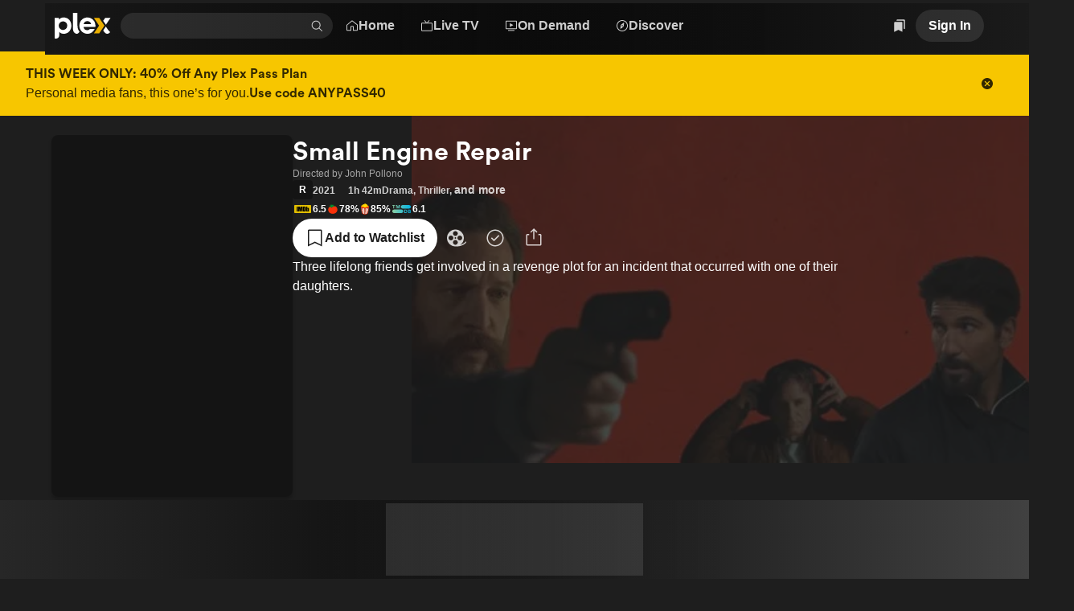

--- FILE ---
content_type: text/javascript
request_url: https://watch.plex.tv/_next/static/chunks/57898-afebcc1af8167caa.js
body_size: 9551
content:
(self.webpackChunk_N_E=self.webpackChunk_N_E||[]).push([[17445,57898,64893,74764],{8164:(e,t,r)=>{"use strict";r.d(t,{G:()=>l});var n=r(23968),s=r(74764),i=r(64893),a=r(17445),o=r(40388);r(33049);var u=(0,r(89405).c)({defaultClassName:"_1gybmbf1",variantClassNames:{isUnfilled:{true:"_1gybmbf2"},isPulsing:{true:"_1gybmbf3"}},defaultVariants:{},compoundVariants:[[{isUnfilled:!1,isPulsing:!0},"_1gybmbf4"]]});let l=(0,n.forwardRef)(function({accessibilityLabel:e,iconSize:t,isPulsing:r,"data-testid":l,testID:c,testID:d=l??c,value:h,...f},p){let m=Math.round(h)/2,v=m%1==.5,y=Math.floor(m),b=(0,n.useMemo)(()=>Array.from({length:5}).map((e,t)=>t),[]);return n.createElement(o.BJ,{...f,ref:p,accessibilityLabel:e,as:"span","data-testid":d,gap:"xxs",orientation:"horizontal"},b.map(e=>{let o=v&&e===y,l=!o&&e<m,c=!o&&!l;return n.createElement("span",{key:e,"aria-hidden":!0,className:u({isUnfilled:c,isPulsing:r})},o?n.createElement(s.default,{size:t}):null,l?n.createElement(i.default,{size:t}):null,c?n.createElement(a.default,{size:t}):null)}))})},17445:(e,t,r)=>{"use strict";r.r(t),r.d(t,{default:()=>o});var n=r(73528),s=r(23968),i=r(29811),a=r(47402);let o=(0,s.forwardRef)(function({align:e="none",accessibilityLabel:t,color:r="inherit",size:o="inherit","data-testid":u,testID:l,testID:c=u??l},d){return s.createElement("svg",{ref:d,"aria-hidden":!t,"aria-label":t,className:(0,n.A)((0,a.C)({align:e,color:r}),(0,i.Fj)({height:(0,i._u)(o,e=>e)})),"data-testid":c,fill:"currentColor",height:48,viewBox:"0 0 48 48",width:48,xmlns:"http://www.w3.org/2000/svg"},s.createElement("path",{d:"M24 9.78L28.14 18.15L28.83 19.65L30.33 19.875L39.57 21.21L33 27.66L31.875 28.755L32.145 30.255L33.72 39.45L25.455 35.115L24 34.5L22.605 35.235L14.34 39.51L15.84 30.315L16.11 28.815L15 27.66L8.37004 21.135L17.61 19.8L19.11 19.575L19.8 18.075L24 9.78ZM24 3L17.175 16.83L1.92004 19.035L12.96 29.805L10.35 45L24 37.83L37.65 45L35.04 29.805L46.08 19.05L30.825 16.83L24 3Z",fill:"currentColor"}))})},22108:(e,t,r)=>{"use strict";r.d(t,{E:()=>c});var n=r(73528),s=r(23968),i=r(2703),a=r(40388),o=r(29811),u=r(34802);r(67645);var l=(0,r(89405).c)({defaultClassName:"eyw4qs0",variantClassNames:{color:{default:"eyw4qs1",accent:"eyw4qs2",alert:"eyw4qs3",muted:"eyw4qs4"},iconOnly:{true:"eyw4qs5",false:"eyw4qs6"}},defaultVariants:{},compoundVariants:[]});let c=(0,s.forwardRef)(function({color:e="default",grow:t=!1,icon:r,label:u,shrink:c=!!u,"data-testid":h,testID:f,testID:p=h??f,accessibilityLabel:m=u,...v},y){return r?s.createElement("span",{...v,ref:y,className:(0,n.$)(l({color:e,iconOnly:!u}),(0,o.Fj)({flexGrow:(0,o._u)(t,e=>Number(e)),flexShrink:(0,o._u)(c,e=>Number(e))})),"data-testid":p,title:m},u?s.createElement(a.BJ,{as:"span",gap:"xs",orientation:"horizontal"},s.createElement(i.Q,{name:r}),s.createElement(d,{title:m},u)):s.createElement(i.Q,{name:r})):s.createElement("span",{...v,ref:y,className:(0,n.$)(l({color:e,iconOnly:!1}),(0,o.Fj)({flexGrow:(0,o._u)(t,e=>Number(e)),flexShrink:(0,o._u)(c,e=>Number(e))})),"data-testid":p,title:m},s.createElement(d,{title:m},u))});function d(e){return s.createElement(u.E,{...e,color:"inherit",font:"caption",numberOfLines:1})}},25200:(e,t,r)=>{"use strict";r.d(t,{q:()=>E});var n=r(1251),s=r(80444),i=r(25172),a=r(30797),o=r(60187),u=r(13217),l=r(94214),c=class extends a.Q{constructor(e,t){super(),this.options=t,this.#e=e,this.#t=null,this.#r=(0,o.T)(),this.bindMethods(),this.setOptions(t)}#e;#n=void 0;#s=void 0;#i=void 0;#a;#o;#r;#t;#u;#l;#c;#d;#h;#f;#p=new Set;bindMethods(){this.refetch=this.refetch.bind(this)}onSubscribe(){1===this.listeners.size&&(this.#n.addObserver(this),d(this.#n,this.options)?this.#m():this.updateResult(),this.#v())}onUnsubscribe(){this.hasListeners()||this.destroy()}shouldFetchOnReconnect(){return h(this.#n,this.options,this.options.refetchOnReconnect)}shouldFetchOnWindowFocus(){return h(this.#n,this.options,this.options.refetchOnWindowFocus)}destroy(){this.listeners=new Set,this.#y(),this.#b(),this.#n.removeObserver(this)}setOptions(e){let t=this.options,r=this.#n;if(this.options=this.#e.defaultQueryOptions(e),void 0!==this.options.enabled&&"boolean"!=typeof this.options.enabled&&"function"!=typeof this.options.enabled&&"boolean"!=typeof(0,u.Eh)(this.options.enabled,this.#n))throw Error("Expected enabled to be a boolean or a callback that returns a boolean");this.#g(),this.#n.setOptions(this.options),t._defaulted&&!(0,u.f8)(this.options,t)&&this.#e.getQueryCache().notify({type:"observerOptionsUpdated",query:this.#n,observer:this});let n=this.hasListeners();n&&f(this.#n,r,this.options,t)&&this.#m(),this.updateResult(),n&&(this.#n!==r||(0,u.Eh)(this.options.enabled,this.#n)!==(0,u.Eh)(t.enabled,this.#n)||(0,u.d2)(this.options.staleTime,this.#n)!==(0,u.d2)(t.staleTime,this.#n))&&this.#R();let s=this.#w();n&&(this.#n!==r||(0,u.Eh)(this.options.enabled,this.#n)!==(0,u.Eh)(t.enabled,this.#n)||s!==this.#f)&&this.#E(s)}getOptimisticResult(e){var t,r;let n=this.#e.getQueryCache().build(this.#e,e),s=this.createResult(n,e);return t=this,r=s,(0,u.f8)(t.getCurrentResult(),r)||(this.#i=s,this.#o=this.options,this.#a=this.#n.state),s}getCurrentResult(){return this.#i}trackResult(e,t){return new Proxy(e,{get:(e,r)=>(this.trackProp(r),t?.(r),"promise"===r&&(this.trackProp("data"),this.options.experimental_prefetchInRender||"pending"!==this.#r.status||this.#r.reject(Error("experimental_prefetchInRender feature flag is not enabled"))),Reflect.get(e,r))})}trackProp(e){this.#p.add(e)}getCurrentQuery(){return this.#n}refetch({...e}={}){return this.fetch({...e})}fetchOptimistic(e){let t=this.#e.defaultQueryOptions(e),r=this.#e.getQueryCache().build(this.#e,t);return r.fetch().then(()=>this.createResult(r,t))}fetch(e){return this.#m({...e,cancelRefetch:e.cancelRefetch??!0}).then(()=>(this.updateResult(),this.#i))}#m(e){this.#g();let t=this.#n.fetch(this.options,e);return e?.throwOnError||(t=t.catch(u.lQ)),t}#R(){this.#y();let e=(0,u.d2)(this.options.staleTime,this.#n);if(u.S$||this.#i.isStale||!(0,u.gn)(e))return;let t=(0,u.j3)(this.#i.dataUpdatedAt,e);this.#d=l.zs.setTimeout(()=>{this.#i.isStale||this.updateResult()},t+1)}#w(){return("function"==typeof this.options.refetchInterval?this.options.refetchInterval(this.#n):this.options.refetchInterval)??!1}#E(e){this.#b(),this.#f=e,!u.S$&&!1!==(0,u.Eh)(this.options.enabled,this.#n)&&(0,u.gn)(this.#f)&&0!==this.#f&&(this.#h=l.zs.setInterval(()=>{(this.options.refetchIntervalInBackground||n.m.isFocused())&&this.#m()},this.#f))}#v(){this.#R(),this.#E(this.#w())}#y(){this.#d&&(l.zs.clearTimeout(this.#d),this.#d=void 0)}#b(){this.#h&&(l.zs.clearInterval(this.#h),this.#h=void 0)}createResult(e,t){let r,n=this.#n,s=this.options,a=this.#i,l=this.#a,c=this.#o,h=e!==n?e.state:this.#s,{state:m}=e,v={...m},y=!1;if(t._optimisticResults){let r=this.hasListeners(),a=!r&&d(e,t),o=r&&f(e,n,t,s);(a||o)&&(v={...v,...(0,i.k)(m.data,e.options)}),"isRestoring"===t._optimisticResults&&(v.fetchStatus="idle")}let{error:b,errorUpdatedAt:g,status:R}=v;r=v.data;let w=!1;if(void 0!==t.placeholderData&&void 0===r&&"pending"===R){let e;a?.isPlaceholderData&&t.placeholderData===c?.placeholderData?(e=a.data,w=!0):e="function"==typeof t.placeholderData?t.placeholderData(this.#c?.state.data,this.#c):t.placeholderData,void 0!==e&&(R="success",r=(0,u.pl)(a?.data,e,t),y=!0)}if(t.select&&void 0!==r&&!w)if(a&&r===l?.data&&t.select===this.#u)r=this.#l;else try{this.#u=t.select,r=t.select(r),r=(0,u.pl)(a?.data,r,t),this.#l=r,this.#t=null}catch(e){this.#t=e}this.#t&&(b=this.#t,r=this.#l,g=Date.now(),R="error");let E="fetching"===v.fetchStatus,L="pending"===R,S="error"===R,x=L&&E,C=void 0!==r,P={status:R,fetchStatus:v.fetchStatus,isPending:L,isSuccess:"success"===R,isError:S,isInitialLoading:x,isLoading:x,data:r,dataUpdatedAt:v.dataUpdatedAt,error:b,errorUpdatedAt:g,failureCount:v.fetchFailureCount,failureReason:v.fetchFailureReason,errorUpdateCount:v.errorUpdateCount,isFetched:v.dataUpdateCount>0||v.errorUpdateCount>0,isFetchedAfterMount:v.dataUpdateCount>h.dataUpdateCount||v.errorUpdateCount>h.errorUpdateCount,isFetching:E,isRefetching:E&&!L,isLoadingError:S&&!C,isPaused:"paused"===v.fetchStatus,isPlaceholderData:y,isRefetchError:S&&C,isStale:p(e,t),refetch:this.refetch,promise:this.#r,isEnabled:!1!==(0,u.Eh)(t.enabled,e)};if(this.options.experimental_prefetchInRender){let t=e=>{"error"===P.status?e.reject(P.error):void 0!==P.data&&e.resolve(P.data)},r=()=>{t(this.#r=P.promise=(0,o.T)())},s=this.#r;switch(s.status){case"pending":e.queryHash===n.queryHash&&t(s);break;case"fulfilled":("error"===P.status||P.data!==s.value)&&r();break;case"rejected":("error"!==P.status||P.error!==s.reason)&&r()}}return P}updateResult(){let e=this.#i,t=this.createResult(this.#n,this.options);if(this.#a=this.#n.state,this.#o=this.options,void 0!==this.#a.data&&(this.#c=this.#n),(0,u.f8)(t,e))return;this.#i=t;let r=()=>{if(!e)return!0;let{notifyOnChangeProps:t}=this.options,r="function"==typeof t?t():t;if("all"===r||!r&&!this.#p.size)return!0;let n=new Set(r??this.#p);return this.options.throwOnError&&n.add("error"),Object.keys(this.#i).some(t=>this.#i[t]!==e[t]&&n.has(t))};this.#L({listeners:r()})}#g(){let e=this.#e.getQueryCache().build(this.#e,this.options);if(e===this.#n)return;let t=this.#n;this.#n=e,this.#s=e.state,this.hasListeners()&&(t?.removeObserver(this),e.addObserver(this))}onQueryUpdate(){this.updateResult(),this.hasListeners()&&this.#v()}#L(e){s.jG.batch(()=>{e.listeners&&this.listeners.forEach(e=>{e(this.#i)}),this.#e.getQueryCache().notify({query:this.#n,type:"observerResultsUpdated"})})}};function d(e,t){return!1!==(0,u.Eh)(t.enabled,e)&&void 0===e.state.data&&("error"!==e.state.status||!1!==t.retryOnMount)||void 0!==e.state.data&&h(e,t,t.refetchOnMount)}function h(e,t,r){if(!1!==(0,u.Eh)(t.enabled,e)&&"static"!==(0,u.d2)(t.staleTime,e)){let n="function"==typeof r?r(e):r;return"always"===n||!1!==n&&p(e,t)}return!1}function f(e,t,r,n){return(e!==t||!1===(0,u.Eh)(n.enabled,e))&&(!r.suspense||"error"!==e.state.status)&&p(e,r)}function p(e,t){return!1!==(0,u.Eh)(t.enabled,e)&&e.isStaleByTime((0,u.d2)(t.staleTime,e))}var m=r(31606),v=class extends c{constructor(e,t){super(e,t)}bindMethods(){super.bindMethods(),this.fetchNextPage=this.fetchNextPage.bind(this),this.fetchPreviousPage=this.fetchPreviousPage.bind(this)}setOptions(e){super.setOptions({...e,behavior:(0,m.PL)()})}getOptimisticResult(e){return e.behavior=(0,m.PL)(),super.getOptimisticResult(e)}fetchNextPage(e){return this.fetch({...e,meta:{fetchMore:{direction:"forward"}}})}fetchPreviousPage(e){return this.fetch({...e,meta:{fetchMore:{direction:"backward"}}})}createResult(e,t){let{state:r}=e,n=super.createResult(e,t),{isFetching:s,isRefetching:i,isError:a,isRefetchError:o}=n,u=r.fetchMeta?.fetchMore?.direction,l=a&&"forward"===u,c=s&&"forward"===u,d=a&&"backward"===u,h=s&&"backward"===u;return{...n,fetchNextPage:this.fetchNextPage,fetchPreviousPage:this.fetchPreviousPage,hasNextPage:(0,m.rB)(t,r.data),hasPreviousPage:(0,m.RQ)(t,r.data),isFetchNextPageError:l,isFetchingNextPage:c,isFetchPreviousPageError:d,isFetchingPreviousPage:h,isRefetchError:o&&!l&&!d,isRefetching:i&&!c&&!h}}},y=r(23968),b=r(80362);r(68620);var g=y.createContext(function(){let e=!1;return{clearReset:()=>{e=!1},reset:()=>{e=!0},isReset:()=>e}}()),R=y.createContext(!1);R.Provider;var w=(e,t,r)=>t.fetchOptimistic(e).catch(()=>{r.clearReset()});function E(e,t){return function(e,t,r){let n=y.useContext(R),i=y.useContext(g),a=(0,b.jE)(r),o=a.defaultQueryOptions(e);if(a.getDefaultOptions().queries?._experimental_beforeQuery?.(o),o._optimisticResults=n?"isRestoring":"optimistic",o.suspense){let e=e=>"static"===e?e:Math.max(e??1e3,1e3),t=o.staleTime;o.staleTime="function"==typeof t?(...r)=>e(t(...r)):e(t),"number"==typeof o.gcTime&&(o.gcTime=Math.max(o.gcTime,1e3))}(o.suspense||o.throwOnError||o.experimental_prefetchInRender)&&!i.isReset()&&(o.retryOnMount=!1),y.useEffect(()=>{i.clearReset()},[i]);let l=!a.getQueryCache().get(o.queryHash),[c]=y.useState(()=>new t(a,o)),d=c.getOptimisticResult(o),h=!n&&!1!==e.subscribed;if(y.useSyncExternalStore(y.useCallback(e=>{let t=h?c.subscribe(s.jG.batchCalls(e)):u.lQ;return c.updateResult(),t},[c,h]),()=>c.getCurrentResult(),()=>c.getCurrentResult()),y.useEffect(()=>{c.setOptions(o)},[o,c]),o?.suspense&&d.isPending)throw w(o,c,i);if((({result:e,errorResetBoundary:t,throwOnError:r,query:n,suspense:s})=>e.isError&&!t.isReset()&&!e.isFetching&&n&&(s&&void 0===e.data||(0,u.GU)(r,[e.error,n])))({result:d,errorResetBoundary:i,throwOnError:o.throwOnError,query:a.getQueryCache().get(o.queryHash),suspense:o.suspense}))throw d.error;if(a.getDefaultOptions().queries?._experimental_afterQuery?.(o,d),o.experimental_prefetchInRender&&!u.S$&&d.isLoading&&d.isFetching&&!n){let e=l?w(o,c,i):a.getQueryCache().get(o.queryHash)?.promise;e?.catch(u.lQ).finally(()=>{c.updateResult()})}return o.notifyOnChangeProps?d:c.trackResult(d)}(e,v,t)}},33049:()=>{},45753:(e,t,r)=>{"use strict";t.QQ=void 0;var n=r(89148);Object.defineProperty(t,"QQ",{enumerable:!0,get:function(){return n.jsonLdScriptProps}})},47450:(e,t,r)=>{"use strict";r.d(t,{GW:()=>o});var n=r(23968),s=r(2703),i=r(40388),a=r(34802);let o=(0,n.forwardRef)(function({accessibilityLabel:e,icon:t,label:r,"data-testid":o,testID:u,testID:l=o??u,...c},d){return n.createElement(i.BJ,{...c,ref:d,as:"span","data-testid":l,gap:"xxs",orientation:"horizontal",shrink:!1,title:e,verticalAlign:"center"},n.createElement(s.Q,{name:t}),n.createElement(a.E,{color:"primary",font:"caption",numberOfLines:1,shrink:!1,title:e},r))})},49988:(e,t,r)=>{"use strict";r.d(t,{X:()=>s});var n=r(23968);function s({onMouseEnter:e,onMouseLeave:t}={}){let[r,i]=(0,n.useState)(!1);return[r,(0,n.useCallback)(t=>{e?.(t),i(!0)},[e]),(0,n.useCallback)(e=>{t?.(e),i(!1)},[t])]}},51912:(e,t,r)=>{"use strict";r.d(t,{Q6:()=>B,bL:()=>A,zi:()=>H,CC:()=>q});var n=r(23968);function s(e,[t,r]){return Math.min(r,Math.max(t,e))}var i=r(88861),a=r(54587),o=r(28243),u=r(25974),l=r(8536),c=r(84870),d=r(87789),h=r(90621),f=r(68620),p=["PageUp","PageDown"],m=["ArrowUp","ArrowDown","ArrowLeft","ArrowRight"],v={"from-left":["Home","PageDown","ArrowDown","ArrowLeft"],"from-right":["Home","PageDown","ArrowDown","ArrowRight"],"from-bottom":["Home","PageDown","ArrowDown","ArrowLeft"],"from-top":["Home","PageDown","ArrowUp","ArrowLeft"]},y="Slider",[b,g,R]=(0,h.N)(y),[w,E]=(0,o.A)(y,[R]),[L,S]=w(y),x=n.forwardRef((e,t)=>{let{name:r,min:a=0,max:o=100,step:l=1,orientation:c="horizontal",disabled:d=!1,minStepsBetweenThumbs:h=0,defaultValue:v=[a],value:y,onValueChange:g=()=>{},onValueCommit:R=()=>{},inverted:w=!1,form:E,...S}=e,x=n.useRef(new Set),C=n.useRef(0),P="horizontal"===c,[O=[],k]=(0,u.i)({prop:y,defaultProp:v,onChange:e=>{let t=[...x.current];t[C.current]?.focus(),g(e)}}),M=n.useRef(O);function _(e,t,{commit:r}={commit:!1}){let n=(String(l).split(".")[1]||"").length,i=s(function(e,t){let r=Math.pow(10,t);return Math.round(e*r)/r}(Math.round((e-a)/l)*l+a,n),[a,o]);k((e=[])=>{let n=function(e=[],t,r){let n=[...e];return n[r]=t,n.sort((e,t)=>e-t)}(e,i,t);if(!function(e,t){if(t>0)return Math.min(...e.slice(0,-1).map((t,r)=>e[r+1]-t))>=t;return!0}(n,h*l))return e;{C.current=n.indexOf(i);let t=String(n)!==String(e);return t&&r&&R(n),t?n:e}})}return(0,f.jsx)(L,{scope:e.__scopeSlider,name:r,disabled:d,min:a,max:o,valueIndexToChangeRef:C,thumbs:x.current,values:O,orientation:c,form:E,children:(0,f.jsx)(b.Provider,{scope:e.__scopeSlider,children:(0,f.jsx)(b.Slot,{scope:e.__scopeSlider,children:(0,f.jsx)(P?Q:I,{"aria-disabled":d,"data-disabled":d?"":void 0,...S,ref:t,onPointerDown:(0,i.mK)(S.onPointerDown,()=>{d||(M.current=O)}),min:a,max:o,inverted:w,onSlideStart:d?void 0:function(e){let t=function(e,t){if(1===e.length)return 0;let r=e.map(e=>Math.abs(e-t)),n=Math.min(...r);return r.indexOf(n)}(O,e);_(e,t)},onSlideMove:d?void 0:function(e){_(e,C.current)},onSlideEnd:d?void 0:function(){let e=M.current[C.current];O[C.current]!==e&&R(O)},onHomeKeyDown:()=>!d&&_(a,0,{commit:!0}),onEndKeyDown:()=>!d&&_(o,O.length-1,{commit:!0}),onStepKeyDown:({event:e,direction:t})=>{if(!d){let r=p.includes(e.key)||e.shiftKey&&m.includes(e.key),n=C.current;_(O[n]+l*(r?10:1)*t,n,{commit:!0})}}})})})})});x.displayName=y;var[C,P]=w(y,{startEdge:"left",endEdge:"right",size:"width",direction:1}),Q=n.forwardRef((e,t)=>{let{min:r,max:s,dir:i,inverted:o,onSlideStart:u,onSlideMove:c,onSlideEnd:d,onStepKeyDown:h,...p}=e,[m,y]=n.useState(null),b=(0,a.s)(t,e=>y(e)),g=n.useRef(void 0),R=(0,l.jH)(i),w="ltr"===R,E=w&&!o||!w&&o;function L(e){let t=g.current||m.getBoundingClientRect(),n=z([0,t.width],E?[r,s]:[s,r]);return g.current=t,n(e-t.left)}return(0,f.jsx)(C,{scope:e.__scopeSlider,startEdge:E?"left":"right",endEdge:E?"right":"left",direction:E?1:-1,size:"width",children:(0,f.jsx)(O,{dir:R,"data-orientation":"horizontal",...p,ref:b,style:{...p.style,"--radix-slider-thumb-transform":"translateX(-50%)"},onSlideStart:e=>{let t=L(e.clientX);u?.(t)},onSlideMove:e=>{let t=L(e.clientX);c?.(t)},onSlideEnd:()=>{g.current=void 0,d?.()},onStepKeyDown:e=>{let t=v[E?"from-left":"from-right"].includes(e.key);h?.({event:e,direction:t?-1:1})}})})}),I=n.forwardRef((e,t)=>{let{min:r,max:s,inverted:i,onSlideStart:o,onSlideMove:u,onSlideEnd:l,onStepKeyDown:c,...d}=e,h=n.useRef(null),p=(0,a.s)(t,h),m=n.useRef(void 0),y=!i;function b(e){let t=m.current||h.current.getBoundingClientRect(),n=z([0,t.height],y?[s,r]:[r,s]);return m.current=t,n(e-t.top)}return(0,f.jsx)(C,{scope:e.__scopeSlider,startEdge:y?"bottom":"top",endEdge:y?"top":"bottom",size:"height",direction:y?1:-1,children:(0,f.jsx)(O,{"data-orientation":"vertical",...d,ref:p,style:{...d.style,"--radix-slider-thumb-transform":"translateY(50%)"},onSlideStart:e=>{let t=b(e.clientY);o?.(t)},onSlideMove:e=>{let t=b(e.clientY);u?.(t)},onSlideEnd:()=>{m.current=void 0,l?.()},onStepKeyDown:e=>{let t=v[y?"from-bottom":"from-top"].includes(e.key);c?.({event:e,direction:t?-1:1})}})})}),O=n.forwardRef((e,t)=>{let{__scopeSlider:r,onSlideStart:n,onSlideMove:s,onSlideEnd:a,onHomeKeyDown:o,onEndKeyDown:u,onStepKeyDown:l,...c}=e,h=S(y,r);return(0,f.jsx)(d.sG.span,{...c,ref:t,onKeyDown:(0,i.mK)(e.onKeyDown,e=>{"Home"===e.key?(o(e),e.preventDefault()):"End"===e.key?(u(e),e.preventDefault()):p.concat(m).includes(e.key)&&(l(e),e.preventDefault())}),onPointerDown:(0,i.mK)(e.onPointerDown,e=>{let t=e.target;t.setPointerCapture(e.pointerId),e.preventDefault(),h.thumbs.has(t)?t.focus():n(e)}),onPointerMove:(0,i.mK)(e.onPointerMove,e=>{e.target.hasPointerCapture(e.pointerId)&&s(e)}),onPointerUp:(0,i.mK)(e.onPointerUp,e=>{let t=e.target;t.hasPointerCapture(e.pointerId)&&(t.releasePointerCapture(e.pointerId),a(e))})})}),k="SliderTrack",M=n.forwardRef((e,t)=>{let{__scopeSlider:r,...n}=e,s=S(k,r);return(0,f.jsx)(d.sG.span,{"data-disabled":s.disabled?"":void 0,"data-orientation":s.orientation,...n,ref:t})});M.displayName=k;var _="SliderRange",D=n.forwardRef((e,t)=>{let{__scopeSlider:r,...s}=e,i=S(_,r),o=P(_,r),u=n.useRef(null),l=(0,a.s)(t,u),c=i.values.length,h=i.values.map(e=>U(e,i.min,i.max)),p=c>1?Math.min(...h):0,m=100-Math.max(...h);return(0,f.jsx)(d.sG.span,{"data-orientation":i.orientation,"data-disabled":i.disabled?"":void 0,...s,ref:l,style:{...e.style,[o.startEdge]:p+"%",[o.endEdge]:m+"%"}})});D.displayName=_;var j="SliderThumb",T=n.forwardRef((e,t)=>{let r=g(e.__scopeSlider),[s,i]=n.useState(null),o=(0,a.s)(t,e=>i(e)),u=n.useMemo(()=>s?r().findIndex(e=>e.ref.current===s):-1,[r,s]);return(0,f.jsx)(N,{...e,ref:o,index:u})}),N=n.forwardRef((e,t)=>{let{__scopeSlider:r,index:s,name:o,...u}=e,l=S(j,r),h=P(j,r),[p,m]=n.useState(null),v=(0,a.s)(t,e=>m(e)),y=!p||l.form||!!p.closest("form"),g=(0,c.X)(p),R=l.values[s],w=void 0===R?0:U(R,l.min,l.max),E=function(e,t){return t>2?`Value ${e+1} of ${t}`:2===t?["Minimum","Maximum"][e]:void 0}(s,l.values.length),L=g?.[h.size],x=L?function(e,t,r){let n=e/2,s=z([0,50],[0,n]);return(n-s(t)*r)*r}(L,w,h.direction):0;return n.useEffect(()=>{if(p)return l.thumbs.add(p),()=>{l.thumbs.delete(p)}},[p,l.thumbs]),(0,f.jsxs)("span",{style:{transform:"var(--radix-slider-thumb-transform)",position:"absolute",[h.startEdge]:`calc(${w}% + ${x}px)`},children:[(0,f.jsx)(b.ItemSlot,{scope:e.__scopeSlider,children:(0,f.jsx)(d.sG.span,{role:"slider","aria-label":e["aria-label"]||E,"aria-valuemin":l.min,"aria-valuenow":R,"aria-valuemax":l.max,"aria-orientation":l.orientation,"data-orientation":l.orientation,"data-disabled":l.disabled?"":void 0,tabIndex:l.disabled?void 0:0,...u,ref:v,style:void 0===R?{display:"none"}:e.style,onFocus:(0,i.mK)(e.onFocus,()=>{l.valueIndexToChangeRef.current=s})})}),y&&(0,f.jsx)(F,{name:o??(l.name?l.name+(l.values.length>1?"[]":""):void 0),form:l.form,value:R},s)]})});T.displayName=j;var F=n.forwardRef(({__scopeSlider:e,value:t,...r},s)=>{let i=n.useRef(null),o=(0,a.s)(i,s),u=function(e){let t=n.useRef({value:e,previous:e});return n.useMemo(()=>(t.current.value!==e&&(t.current.previous=t.current.value,t.current.value=e),t.current.previous),[e])}(t);return n.useEffect(()=>{let e=i.current;if(!e)return;let r=Object.getOwnPropertyDescriptor(window.HTMLInputElement.prototype,"value").set;if(u!==t&&r){let n=new Event("input",{bubbles:!0});r.call(e,t),e.dispatchEvent(n)}},[u,t]),(0,f.jsx)(d.sG.input,{style:{display:"none"},...r,ref:o,defaultValue:t})});function U(e,t,r){return s(100/(r-t)*(e-t),[0,100])}function z(e,t){return r=>{if(e[0]===e[1]||t[0]===t[1])return t[0];let n=(t[1]-t[0])/(e[1]-e[0]);return t[0]+n*(r-e[0])}}F.displayName="RadioBubbleInput";var A=x,q=M,B=D,H=T},64893:(e,t,r)=>{"use strict";r.r(t),r.d(t,{default:()=>o});var n=r(73528),s=r(23968),i=r(29811),a=r(47402);let o=(0,s.forwardRef)(function({align:e="none",accessibilityLabel:t,color:r="inherit",size:o="inherit","data-testid":u,testID:l,testID:c=u??l},d){return s.createElement("svg",{ref:d,"aria-hidden":!t,"aria-label":t,className:(0,n.A)((0,a.C)({align:e,color:r}),(0,i.Fj)({height:(0,i._u)(o,e=>e)})),"data-testid":c,fill:"currentColor",height:48,viewBox:"0 0 48 48",width:48,xmlns:"http://www.w3.org/2000/svg"},s.createElement("path",{d:"M24 3L17.175 16.83L1.92004 19.035L12.96 29.805L10.35 45L24 37.83L37.65 45L35.04 29.805L46.08 19.05L30.825 16.83L24 3Z",fill:"currentColor"}))})},67645:()=>{},67802:(e,t,r)=>{"use strict";r.d(t,{E:()=>s});var n=r(23968);function s(){let[e,t]=(0,n.useState)(!1),r=(0,n.useCallback)(()=>t(!0),[]),s=(0,n.useCallback)(()=>t(!1),[]),i=(0,n.useCallback)(()=>t(!e),[e]),a=(0,n.useCallback)(e=>{t(e)},[]);return(0,n.useMemo)(()=>({isOpen:e,onOpen:r,onClose:s,onToggle:i,onOpenChange:a}),[e,s,r,i,a])}},73323:()=>{},74764:(e,t,r)=>{"use strict";r.r(t),r.d(t,{default:()=>o});var n=r(73528),s=r(23968),i=r(29811),a=r(47402);let o=(0,s.forwardRef)(function({align:e="none",accessibilityLabel:t,color:r="inherit",size:o="inherit","data-testid":u,testID:l,testID:c=u??l},d){return s.createElement("svg",{ref:d,"aria-hidden":!t,"aria-label":t,className:(0,n.A)((0,a.C)({align:e,color:r}),(0,i.Fj)({height:(0,i._u)(o,e=>e)})),"data-testid":c,fill:"currentColor",height:48,viewBox:"0 0 48 48",width:48,xmlns:"http://www.w3.org/2000/svg"},s.createElement("path",{clipRule:"evenodd",d:"M17.175 16.83L24 3L30.825 16.83L46.08 19.05L35.04 29.805L37.65 45L24 37.83L10.35 45L12.96 29.805L1.92004 19.05L1.93342 19.0481L1.92004 19.035L17.175 16.83ZM24 34.5L25.455 35.115L33.72 39.45L32.145 30.255L31.875 28.755L33 27.66L39.57 21.21L30.33 19.875L28.83 19.65L28.14 18.15L24 9.78V34.5Z",fill:"currentColor",fillRule:"evenodd"}))})},77467:(e,t,r)=>{"use strict";r.d(t,{J:()=>o});var n=r(51912),s=r(23968),i=r(8164);r(73323);var a=(0,r(89405).c)({defaultClassName:"_1cpyc0e1",variantClassNames:{isUsingKeyboard:{true:"_1cpyc0e2"},disabled:{true:"_1cpyc0e3"}},defaultVariants:{},compoundVariants:[]});let o=(0,s.forwardRef)(function({accessibilityLabel:e,iconSize:t,testID:r,value:o,disabled:u,onChange:l,...c},d){let h=function(){let[e,t]=(0,s.useState)(!1);return(0,s.useEffect)(()=>{if(e){let e=()=>{t(!1)};return document.addEventListener("pointerdown",e),document.addEventListener("pointermove",e),()=>{document.removeEventListener("pointerdown",e),document.removeEventListener("pointermove",e)}}{let e=()=>{t(!0)};return document.addEventListener("keydown",e),()=>{document.removeEventListener("keydown",e)}}},[e]),e}(),[f,p]=(0,s.useState)(!1),[m,v]=(0,s.useState)(!1),[y,b]=(0,s.useState)(null),g=(0,s.useCallback)(e=>{let t=e.currentTarget,r=t.offsetWidth,n=t.getBoundingClientRect().left;b(Math.min(10,Math.max(0,Math.round((e.clientX-n)/r*10))))},[]),R=(0,s.useCallback)(()=>{f&&(null!=y&&(l(y),v(!0)),p(!1)),b(null)},[y,f,l]),w=(0,s.useCallback)(e=>{p(!0),g(e)},[g]),E=(0,s.useCallback)(e=>{h&&l(e[0])},[h,l]),L=(0,s.useCallback)(()=>{v(!1)},[]);return s.createElement("span",{...c,ref:d,className:"_1cpyc0e0","data-testid":r},s.createElement(n.bL,{className:a({isUsingKeyboard:h,disabled:u}),max:10,min:0,value:[o],onPointerDown:w,onPointerLeave:R,onPointerMove:g,onPointerUp:R,onValueChange:E},s.createElement(n.CC,{className:"_1cpyc0e4",onAnimationEnd:L},s.createElement(i.G,{accessibilityLabel:e,iconSize:t,isPulsing:m,value:y??o})),s.createElement(n.zi,{className:"_1cpyc0e5"})))})},83720:(e,t,r)=>{"use strict";r.d(t,{ArtworkTile:()=>h,s:()=>f,c:()=>p});var n=r(23968),s=r(71255),i=r(29811);function a({onFocus:e,onBlur:t}={}){let[r,s]=(0,n.useState)(!1);return[r,(0,n.useCallback)(t=>{e?.(t),s(!0)},[e]),(0,n.useCallback)(e=>{t?.(e),s(!1)},[t])]}var o=r(40388),u=r(29932),l=r(34802);r(87988);var c=r(49988);let d=(0,n.forwardRef)(function({accessibilityLabel:e,align:t,children:r,href:s,subtitles:i,summary:a,"data-testid":c,testID:d,testID:h=c??d,title:f,width:p,onMouseEnter:m,onMouseLeave:v,onMouseMove:y,...b},g){let R=(0,n.useRef)(null);return(0,n.useEffect)(()=>{if(!R.current)return;let e=R.current;return y&&e.addEventListener("mousemove",y),()=>{y&&e.removeEventListener("mousemove",y)}},[y]),n.createElement("div",{ref:R,className:"po8e0t1",onMouseEnter:m,onMouseLeave:v},n.createElement(o.BJ,{as:"figure",gap:"xs",width:p},n.createElement(u.PrimitiveLink,{...b,ref:g,accessibilityLabel:e,className:"po8e0t0","data-testid":h,href:s}),r,f||i||a?n.createElement(o.BJ,{align:t,as:"figcaption"},"string"==typeof f?n.createElement(l.E,{color:"primary",font:"body-2",numberOfLines:1},f):f,i?n.createElement(n.Fragment,null,"string"==typeof i[0]?n.createElement(l.E,{color:"muted",font:"caption",numberOfLines:1},i[0]):i[0],"string"==typeof i[1]?n.createElement(l.E,{color:"muted",font:"caption",numberOfLines:1},i[1]):i[1]):null,"string"==typeof a?n.createElement(l.E,{color:"muted",font:"body-3",numberOfLines:3},a):a):null))}),h=(0,n.forwardRef)(function({accessibilityLabel:e,href:t,icon:r,image:o,imagePosition:u,label:l,orientation:c,overlay:h,size:f,subtitles:p,testID:m,title:v,width:y=(0,i.F_)(f??"m","landscape"===c?"wide":"standard"),onMouseEnter:b,onMouseLeave:g,onFocus:R,onBlur:w,...E},L){let[S,x,C,P]=function({onMouseEnter:e,onMouseLeave:t,onMouseMove:r}={}){let[s,i]=(0,n.useState)(!1),a=(0,n.useCallback)(t=>{r?.(t),s||(i(!0),e?.(t))},[s,e,r]),o=(0,n.useCallback)(t=>{e?.(t),i(!0)},[e]),u=(0,n.useCallback)(e=>{t?.(e),i(!1)},[t]),l=(0,n.useCallback)(e=>{i(!1),t?.(e)},[t]);return(0,n.useEffect)(()=>{if(s)return document.addEventListener("menu.itemSelect",l),()=>{document.removeEventListener("menu.itemSelect",l)}},[s,l]),[s,o,u,a]}({onMouseEnter:b,onMouseLeave:g}),[Q,I,O]=a({onFocus:R,onBlur:w});return n.createElement(d,{...E,ref:L,accessibilityLabel:e,"data-testid":m,href:t,subtitles:p,title:v,width:y,onBlur:O,onFocus:I,onMouseEnter:x,onMouseLeave:C,onMouseMove:P},n.createElement(s.Zx,{focused:Q,hovered:S,icon:r,image:o,imagePosition:u,label:l,orientation:c,overlay:h,width:y}))}),f=(0,n.forwardRef)(function({accessibilityLabel:e,href:t,image:r,size:o,subtitles:u,testID:l,title:h,width:f=(0,i.F_)(o??"m","avatar"),onMouseEnter:p,onMouseLeave:m,onFocus:v,onBlur:y,...b},g){let[R,w,E]=(0,c.X)({onMouseEnter:p,onMouseLeave:m}),[L,S,x]=a({onFocus:v,onBlur:y});return n.createElement(d,{...b,ref:g,accessibilityLabel:e,align:"center","data-testid":l,href:t,subtitles:u,title:h,width:f,onBlur:x,onFocus:S,onMouseEnter:w,onMouseLeave:E},n.createElement(s.eu,{focused:L,hovered:R,image:r,width:f}))});function p(e){return n.createElement(h,{...e,imagePosition:"front",orientation:"landscape",size:"m"})}},87988:()=>{},89148:(e,t,r)=>{"use strict";Object.defineProperty(t,"__esModule",{value:!0}),t.helmetJsonLdProp=t.jsonLdScriptProps=t.JsonLd=void 0;let n=r(23968);function s(e,t={}){return{type:"application/ld+json",dangerouslySetInnerHTML:{__html:JSON.stringify(e,u,t.space)}}}t.JsonLd=function(e){return n.createElement("script",Object.assign({},s(e.item,e)))},t.jsonLdScriptProps=s,t.helmetJsonLdProp=function(e,t={}){return{type:"application/ld+json",innerHTML:JSON.stringify(e,u,t.space)}};let i=Object.freeze({"&":"&amp;","<":"&lt;",">":"&gt;",'"':"&quot;","'":"&apos;"}),a=RegExp(`[${Object.keys(i).join("")}]`,"g"),o=e=>i[e],u=(e,t)=>{switch(typeof t){case"object":if(null===t)return;return t;case"number":case"boolean":case"bigint":return t;case"string":return t.replace(a,o);default:return}}}}]);

--- FILE ---
content_type: text/javascript
request_url: https://watch.plex.tv/_next/static/chunks/25999-8619e4af35ba5f33.js
body_size: 5775
content:
(self.webpackChunk_N_E=self.webpackChunk_N_E||[]).push([[25999],{9752:(e,t,r)=>{"use strict";r.d(t,{Sentry:()=>o});var n=r(68620),s=r(53996),a=r(23968),i=r(93109);function o(){let e=(0,a.useCallback)(()=>{window.Sentry?.init({environment:"production"})},[]);return(0,i.LQ)()?null:(0,n.jsx)(s.default,{src:"//js.sentry-cdn.com/eb76eae607a34d13b8a50419d1ffaee2.min.js",onLoad:e})}},10192:(e,t,r)=>{"use strict";let n;r.d(t,{default:()=>S});var s=r(68620),a=r(80696),i=r(13217),o=r(80362),l=r(69081),c=r(23968),d=r(16467),h=r(10740),u=r(53996),f=r(1468),p=r(14115);let A="CastProvider";function x({receiverApplicationId:e,children:t}){let[r,n]=(0,c.useState)(),[a,i]=(0,c.useState)(),[o,l]=(0,c.useState)(),[d,h]=(0,c.useState)(!1),[x,m]=(0,c.useState)(!1);(0,c.useEffect)(()=>{if(d&&e)try{let t=cast.framework.CastContext.getInstance(),r=new cast.framework.RemotePlayer,s=new cast.framework.RemotePlayerController(r);t.setOptions({receiverApplicationId:e,autoJoinPolicy:chrome.cast.AutoJoinPolicy.ORIGIN_SCOPED}),n(t),i(r),l(s)}catch(e){(0,p.Ay)(A).error("Failed to initialize Chromecast SDK:",String(e)),h(!1)}},[e,d]),(0,c.useEffect)(()=>{if(!r)return;let e=cast.framework.CastState,t=t=>m(t.castState===e.CONNECTED);return r.addEventListener(cast.framework.CastContextEventType.CAST_STATE_CHANGED,t),m(r.getCastState()===e.CONNECTED),()=>{r.removeEventListener(cast.framework.CastContextEventType.CAST_STATE_CHANGED,t)}},[r]),(0,c.useEffect)(()=>{window.__onGCastApiAvailable=e=>{h(e)}},[]);let j=(0,c.useCallback)(async()=>{if(r)try{await r.requestSession()}catch(e){"cancel"!==e&&(0,p.Ay)(A).error("Failed to cast:",String(e))}},[r]),v=(0,c.useCallback)(e=>{(0,p.Ay)(A).error("Failed to load Chromecast SDK: ",String(e))},[]);return(0,s.jsxs)(f.A.Provider,{value:{castSession:r?.getCurrentSession()??void 0,remotePlayer:a,remotePlayerController:o,isCastSupported:d,isCasting:x,onCastButtonPress:j},children:[t,(0,s.jsx)(u.default,{src:"//www.gstatic.com/cv/js/sender/v1/cast_sender.js?loadCastFramework=1",strategy:"afterInteractive",onError:v})]})}var m=r(22236),j=r(3470),v=r(67291),w=r(56035),g=r(98471);let C=(0,c.forwardRef)(function({"data-metrics":e,href:t,prefetch:r="enabled"===g.env.NEXT_PUBLIC_LINK_PREFETCH||void 0,replace:n,scroll:a,onClick:i,...o},d){let h=(0,c.useCallback)(t=>{if(i?.(t),"string"==typeof e&&!t.defaultPrevented)try{let t=JSON.parse(e);(0,j.A)(t)}catch(t){(0,p.Ay)("Metrics").error(`Failed to parse link \`data-metrics\` prop: "${e}"`)}},[i,e]),u=(0,c.useCallback)(()=>{n||(0,m.o)(t)},[t,n]);if((0,w.A)(t)){let e=(0,v.A)(t);return(0,s.jsx)(l.N_,{...o,ref:d,href:t,prefetch:r??e,replace:n,scroll:a??!e,onClick:h,onNavigate:u})}return(0,s.jsx)("a",{...o,ref:d,href:t,onClick:h})});var y=r(65842),_=r(93109);function E(){return new a.E({defaultOptions:{queries:{retry:!1}}})}function S({children:e,locale:t}){let r=i.S$?E():(n||(n=E()),n);return(0,c.useEffect)(()=>{(0,_.ln)()||(window.__TANSTACK_QUERY_CLIENT__=r)},[r]),(0,s.jsx)(o.Ht,{client:r,children:(0,s.jsx)(l.nx,{locale:t,children:(0,s.jsx)(h.UltraBlurProvider,{children:(0,s.jsx)(x,{receiverApplicationId:"9AC194DC",children:(0,s.jsx)(d.Y,{linkComponent:C,children:(0,s.jsx)(y.b,{children:e})})})})})})}},22236:(e,t,r)=>{"use strict";r.d(t,{default:()=>c,o:()=>l});var n=r(69081),s=r(11353),a=r(18323),i=r.n(a),o=r(23968);function l(e){let t=window.location.href;new URL(e,t).href!==new URL(t).href&&i().start()}function c(){let e=(0,n.a8)(),t=(0,s.useSearchParams)();return(0,o.useEffect)(()=>{i().done()},[e,t]),null}r(43037),i().configure({barSelector:"#nprogress > .bar",minimum:.5,showSpinner:!1,template:'<div class="bar"></div>',trickleSpeed:100})},25715:(e,t,r)=>{"use strict";function n(e,t){return Array.isArray(e)&&Array.isArray(t)?e[0].id===t[0]&&e[1].id===t[1]||e[0].id===t[1]&&e[1].id===t[0]:!Array.isArray(e)&&e.id===t}r.d(t,{A:()=>n})},30178:(e,t,r)=>{"use strict";r.d(t,{default:()=>o});var n=r(68620),s=r(23968);let a=(0,s.createContext)(void 0),i=(0,s.createContext)(void 0);function o({children:e,commissionJunction:t,iterable:r}){return(0,n.jsx)(a.Provider,{value:t,children:(0,n.jsx)(i.Provider,{value:r,children:e})})}},33338:(e,t,r)=>{"use strict";r.d(t,{c:()=>s,default:()=>a});var n=r(68620);let s=(0,r(23968).createContext)(void 0);function a({auth:e,children:t}){return(0,n.jsx)(s.Provider,{value:e,children:t})}},40799:e=>{e.exports={container:"BottomSheet_container__DzbZy",overlay:"BottomSheet_overlay__FsFSy",sheet:"BottomSheet_sheet__gai_7",sheetHeader:"BottomSheet_sheetHeader__hrapr",artworkHeader:"BottomSheet_artworkHeader__yUAoZ",clearLogo:"BottomSheet_clearLogo__lLBYz",handle:"BottomSheet_handle__ReCrq",closeButtonContainer:"BottomSheet_closeButtonContainer__65SbC",appTile:"BottomSheet_appTile__q_03z"}},43037:()=>{},51611:(e,t,r)=>{"use strict";r.d(t,{default:()=>A});var n=r(68620),s=r(23968),a=r(8582),i=r(3470),o=r(6341);let l="session_metrics";function c(){return Math.round(Date.now()/a.gz)}var d=r(6666),h=r(437),u=r(2007),f=r(10857),p=r(1394);function A({children:e,sessionID:t,anonymousSessionID:r}){let a=(0,f.A)(),A=(0,p.A)(),x=(0,h.Ay)(),{data:m}=(0,u.A)("https://plex.tv/api/v2/user/privacy",{auth:x,skipAuth:!0});return(0,s.useEffect)(()=>{(0,d.aD)(t,r,a,A,m)},[r,a,m,t,A]),(0,s.useEffect)(()=>{if(!t)return;let e=o.A.getItem(l);if(e?.sessionID===t)e.shutdownTimestamp&&(e={...e,shutdownTimestamp:void 0},o.A.setItem(l,e));else{if(e){let t=e.shutdownTimestamp??c();(0,i.A)({event:"client:shutdown",interaction:!1,sessionIdentifier:e.sessionID,timestamp:t,properties:{sessionLength:t-e.startTimestamp}})}(0,i.A)({event:"client:start",sessionIdentifier:t}),e={sessionID:t,startTimestamp:c()},o.A.setItem(l,e)}let r=()=>{o.A.setItem(l,{...e,shutdownTimestamp:c()})};return window.addEventListener("beforeunload",r),()=>{window.removeEventListener("beforeunload",r)}},[t]),(0,n.jsx)(n.Fragment,{children:e})}},51757:(e,t,r)=>{"use strict";r.r(t),r.d(t,{default:()=>n});let n={src:"/_next/static/media/watch-social-share.2578a9da.png",height:628,width:1200,blurDataURL:"[data-uri]",blurWidth:8,blurHeight:4}},91072:(e,t,r)=>{"use strict";r.d(t,{default:()=>W});var n=r(68620),s=r(23968),a=r(69081),i=r(11353),o=r(19852),l=r(40388),c=r(16216),d=r(34421),h=r(67802),u=r(59145),f=r(8582),p=r(34802),A=r(3051),x=r(63209),m=r(3470),j=r(24765);let v={src:"/_next/static/media/watchlist-stack.8207e2b2.png"};function w(){let e=(0,j.A)({wl:"1"}),t=`/account/sign-up?${e}`;(0,s.useEffect)(()=>{(0,m.A)({event:"client:view",properties:{action:"watchlist_french_toast"}})},[]);let r=(0,s.useCallback)(()=>{(0,m.A)({event:"client:click",properties:{action:"watchlist_french_toast_cta"}})},[]);return(0,n.jsxs)(l.BJ,{gap:"m",padding:"m",children:[(0,n.jsxs)(l.BJ,{align:"left",gap:"m",orientation:"horizontal",verticalAlign:"center",children:[(0,n.jsx)(l.BJ,{shrink:!1,children:(0,n.jsx)(x.A,{alt:"",height:160,src:v.src,width:130})}),(0,n.jsxs)(l.BJ,{gap:"xs",children:[(0,n.jsx)(A.hE,{asChild:!0,children:(0,n.jsx)(p.E,{color:"primary",font:"heading-2",children:"Let's add this to your Watchlist."})}),(0,n.jsx)(A.VY,{asChild:!0,children:(0,n.jsx)(p.E,{color:"default",font:"display-copy",children:"Create a free account to track what you watch, write and share reviews, and more."})})]})]}),(0,n.jsx)(l.BJ,{children:(0,n.jsx)(o.vx,{href:t,label:"Get Started",onPress:r})})]})}var g=r(25715),C=r(21662),y=r(19290),_=r(79228),E=r(27389),S=r(6943),k=r(90782),b=r(53776),T=r(71857),B=r(40799),P=r.n(B);function R({allowContinueInBrowser:e,artwork:t,clearLogo:r,children:s,baseUrlOverride:a,disclosureState:i,forwardUrl:c,title:d}){return(0,n.jsxs)(_._s.Root,{open:i.isOpen,onOpenChange:i.onOpenChange,children:[(0,n.jsx)(_._s.Trigger,{asChild:!0,children:s}),(0,n.jsxs)(_._s.Portal,{children:[(0,n.jsx)(_._s.Overlay,{className:P().overlay,onClick:i.onClose}),(0,n.jsx)(_._s.Content,{className:P().container,style:{pointerEvents:"none"},children:(0,n.jsxs)("div",{className:P().sheet,children:[(0,n.jsx)(_._s.Handle,{className:P().handle}),(0,n.jsx)("div",{className:P().closeButtonContainer,children:(0,n.jsx)(_._s.Close,{asChild:!0,onClick:i.onClose,children:(0,n.jsx)(o.K0,{accessibilityLabel:"Close",color:"always-transparent",icon:"x",iconSize:"l",size:"m"})})}),t||r?(0,n.jsxs)("div",{className:P().sheetHeader,children:[t?(0,n.jsx)("div",{className:P().artworkHeader,children:(0,n.jsx)(x.A,{alt:"",height:375,src:t,style:{objectFit:"cover",width:"100%"},width:375})}):null,(0,n.jsx)("div",{className:P().clearLogo,children:(0,n.jsxs)(l.BJ,{gap:"s",orientation:"horizontal",verticalAlign:"center",children:[(0,n.jsx)(N,{}),r?(0,n.jsx)(x.A,{alt:d??"",height:90,src:r,style:{objectFit:"contain"},width:230}):(0,n.jsx)(p.E,{align:"left",color:"primary",font:"heading-1",numberOfLines:2,children:d})]})})]}):null,(0,n.jsxs)(l.BJ,{align:"left",gap:"l",paddingX:"m",paddingY:"m",children:[(0,n.jsxs)(l.BJ,{gap:"l",children:[(0,n.jsx)(p.E,{align:"left",color:"primary",font:"heading-1",children:"Watch Free in the App"}),(0,n.jsxs)(l.BJ,{align:"left",gap:"xs",children:[(0,n.jsxs)(l.BJ,{as:"span",gap:"s",orientation:"horizontal",verticalAlign:"top",children:[(0,n.jsx)(E.default,{color:"accent",size:"l"}),(0,n.jsx)(p.E,{font:"display-copy",children:"Watch 50,000+ movies and shows for free"})]}),(0,n.jsxs)(l.BJ,{as:"span",gap:"s",orientation:"horizontal",verticalAlign:"top",children:[(0,n.jsx)(E.default,{color:"accent",size:"l"}),(0,n.jsx)(p.E,{font:"display-copy",children:"Cast directly to your TV"})]}),(0,n.jsxs)(l.BJ,{as:"span",gap:"s",orientation:"horizontal",verticalAlign:"top",children:[(0,n.jsx)(E.default,{color:"accent",size:"l"}),(0,n.jsx)(p.E,{font:"display-copy",children:"Save your viewing progress"})]})]})]}),(0,n.jsxs)(l.BJ,{gap:"s",grow:!0,paddingY:"m",width:"100%",children:[(0,n.jsx)(b.A,{baseUrlOverride:a,color:"accent",priorities:[T.t.InstallAndroid,T.t.InstalliOS,T.t.OpenApp]}),e?(0,n.jsx)(l.BJ,{align:"center",as:"span",children:(0,n.jsx)(o.vx,{color:"always-transparent",href:c,label:"Continue In Browser",onPress:i.onClose})}):null]})]}),(0,n.jsxs)(k.s,{children:[(0,n.jsx)(_._s.Title,{children:"Install the Plex App for a better experience"}),(0,n.jsx)(_._s.Description,{children:`Watch ${d} in the Plex App Free`})]})]})})]})]})}function N(){return(0,n.jsx)("div",{className:P().appTile,children:(0,n.jsx)(S.default,{size:"xl"})})}var O=r(10857),I=r(437),J=r(41358),L=r(43288),D=r(66870),U=r(6333),z=r(7925);let F=["addToWatchlist","buy","buyRent","markAsUnwatched","markAsWatched","removeFromWatchlist","rent","share","upsellWatchlist","watch","watchTrailer"];function W({actions:e,hasFrenchToast:t,...r}){let a=(0,U.A)(e,F),{addToast:i,clearToasts:o}=(0,c.dj)(),d=(0,I.Ay)(),{device:h}=(0,O.A)(),[u,f,,p]=(0,L.A)("watchlist_toast_shown",!1,!0),A=(0,s.useRef)(!1),x=t&&"mobile"!==h.type&&(!d||d&&d.anonymous)&&p&&!u,m=a.map((e,t)=>(0,s.createElement)(H,{...r,key:(0,y.A)(e),action:e,iconOnly:t>0}));(0,s.useEffect)(()=>{if(!x||A.current)return;A.current=!0,i({content:(0,n.jsx)(w,{}),closeButtonAccessibilityLabel:"Close",showCloseButton:!0});let e=setTimeout(()=>{f(!0)},100);return()=>{clearTimeout(e)}},[x,i,f]),(0,s.useEffect)(()=>()=>{o()},[o]);let[j,...v]=m;return(0,n.jsxs)(l.BJ,{gap:"m",orientation:["vertical","horizontal"],children:[j,v.length?(0,n.jsx)(l.BJ,{gap:"xs",orientation:"horizontal",children:v}):null]})}function H({action:e,iconOnly:t,preplayUpsellVariant:r,...i}){let l=(0,a.rd)(),c=(0,I.Ay)(),d=(0,j.A)(),h=(0,j.A)({wl:"1"}),u=(0,s.useCallback)(()=>{l.refresh()},[l]),{confirmationModal:f,icon:p="question-circled",id:A,label:x,link:m,trigger:v}=(0,D.A)(e,{onActionComplete:u}),w=(0,s.useCallback)(()=>{v()},[v]),y=(0,s.useCallback)(e=>{f?e.preventDefault():w(e)},[f,w]),_=(0,s.useCallback)(()=>{v()},[v]),E=(0,s.useCallback)(()=>{v()},[v]),S=t?x:void 0,k={...t?{accessibilityLabel:x}:{label:x},color:t?"transparent":"primary","data-id":A,grow:[!0,!1],icon:p,iconSize:"l",onPress:w};return(0,g.A)(e,"watch")?(0,n.jsx)(M,{...i,action:e,preplayUpsellVariant:r,tooltip:S,onPress:w,children:t=>(0,n.jsx)(o.AR,{...(0,C.A)(e.link),...k,...t})}):(0,g.A)(e,"upsellWatchlist")?(0,n.jsx)(G,{tooltip:S,children:(0,n.jsx)(o.AR,{...k,href:`/account/sign-up?${h}`})}):(0,g.A)(e,["addToWatchlist","removeFromWatchlist"])?(0,n.jsx)(K,{action:e,children:(0,n.jsx)(z.A,{confirmationModal:f,tooltip:S,onConfirm:_,children:(0,n.jsx)(o.K0,{...k,onPress:y})})}):(0,g.A)(e,["markAsWatched","markAsUnwatched"])?c?(0,n.jsx)(z.A,{confirmationModal:f,tooltip:S,onConfirm:_,children:(0,n.jsx)(o.K0,{...k,onPress:y})}):(0,n.jsx)(G,{tooltip:S,children:(0,n.jsx)(o.AR,{...k,href:`/account/sign-in?${d}`,onPress:void 0})}):(0,g.A)(e,"share")?(0,n.jsx)(V,{action:e,tooltip:S,onOpen:E,children:e=>(0,n.jsx)(o.K0,{...k,...e})}):(0,n.jsx)(z.A,{confirmationModal:f,link:m,tooltip:S,onConfirm:_,children:m?(0,n.jsx)(o.AR,{...(0,C.A)(m),...k,onPress:y}):(0,n.jsx)(o.K0,{...k,onPress:y})})}function M({action:e,children:t,onPress:r,preplayUpsellVariant:o,tooltip:l,...c}){var d=e;let u=(0,s.useRef)(!1),p=(0,a.rd)(),A=(0,i.useSearchParams)().has("autoplay"),{link:x,trigger:m}=(0,D.A)(d);(0,s.useEffect)(()=>{if(!A||!x||u.current)return;let e=new URL(window.location.href);e.searchParams.delete("autoplay"),window.history.replaceState({},"",e.toString()),p.push(`${x.url}${x.url.includes("?")?"&":"?"}autoplay=1`),m({interaction:!1})},[A,x,p,m]);let j=(0,h.E)(),{iOS:v,android:w}=(0,J.A)(),g=(0,s.useCallback)(e=>{e.preventDefault(),r?.(e),j.onOpen()},[j,r]);return(o?.variant===f.Sl.BOTTOM_SHEET||o?.variant===f.Sl.FORCE)&&(v||w)?(0,n.jsx)(R,{...c,allowContinueInBrowser:o.variant===f.Sl.BOTTOM_SHEET,baseUrlOverride:o.deepLinkUrl,disclosureState:j,forwardUrl:(0,C.A)(e.link).href,children:(0,n.jsx)(G,{tooltip:l,children:t({onPress:g})})}):(0,n.jsx)(G,{tooltip:l,children:t()})}function K({action:e,children:t}){let r=e.find(e=>"addToWatchlist"===e.id);if(!r)throw Error("Invalid watchlist action");return function(e){let t=(0,s.useRef)(!1),r=(0,a.rd)(),n=(0,i.useSearchParams)().has("wl"),{addToast:o}=(0,c.dj)(),l=(0,s.useCallback)(()=>{o({color:"confirm",description:"Added to Watchlist"}),r.refresh()},[o,r]),{trigger:d}=(0,D.A)(e,{onActionSuccess:l});(0,s.useEffect)(()=>{if(!n||t.current)return;t.current=!0;let e=new URL(window.location.href);e.searchParams.delete("wl"),window.history.replaceState({},"",e.toString()),d({interaction:!1})},[o,n,d])}(r),(0,n.jsx)(n.Fragment,{children:t})}function V({action:e,children:t,tooltip:r,onOpen:s}){let{title:a,url:i}=e.data;return(0,n.jsx)(u.A,{title:a,tooltip:r,url:i,onOpen:s,children:t})}function G({children:e,tooltip:t}){return t?(0,n.jsx)(d.Tooltip,{tooltip:t,children:e}):(0,n.jsx)(n.Fragment,{children:e})}},91218:e=>{e.exports={list:"Markdown_list__h4svF"}},94918:(e,t,r)=>{"use strict";r.d(t,{default:()=>p});var n=r(68620),s=r(23968),a=r(10857),i=r(437),o=r(147);async function l(e,t){return(0,o.Ay)("https://plex.tv/api/v2/user/profile",{headers:{"x-plex-token":e,"x-plex-client-identifier":t}})}var c=r(8582),d=r(31096),h=r(40487);let u=c.Az,f=(0,s.createContext)(void 0);function p({userSettings:e,children:t}){let r=(0,i.Ay)(),{clientID:o}=(0,a.A)();return(0,s.useEffect)(()=>{let e=!1;return async function(){if(!r)return;let t=await (0,d.Ri)(c.AZ.USER_SETTINGS,h.WD);if(e||t&&Date.now()<t.expires)return;let n=await l(r.token,o);e||await function(e,t){let r={maxAgeSeconds:365*c.tt},n={settings:e,expires:Date.now()+u};return(0,d.TV)(c.AZ.USER_SETTINGS,n,r)}(n)}(),()=>{e=!0}},[r,o]),(0,n.jsx)(f.Provider,{value:e,children:t})}}}]);

--- FILE ---
content_type: text/javascript
request_url: https://watch.plex.tv/_next/static/chunks/19852-7c4d626881b4f319.js
body_size: 8160
content:
(self.webpackChunk_N_E=self.webpackChunk_N_E||[]).push([[19852],{2703:(e,t,r)=>{"use strict";r.d(t,{Q:()=>aq});var n=r(73528),a=r(23968),l=r(29811),c=r(47402);let i=(0,a.lazy)(()=>r.e(7137).then(r.bind(r,7137))),s=(0,a.lazy)(()=>r.e(8960).then(r.bind(r,8960))),d=(0,a.lazy)(()=>r.e(47500).then(r.bind(r,47500))),f=(0,a.lazy)(()=>r.e(11508).then(r.bind(r,11508))),m=(0,a.lazy)(()=>r.e(77739).then(r.bind(r,77739))),u=(0,a.lazy)(()=>r.e(19184).then(r.bind(r,19184))),b=(0,a.lazy)(()=>r.e(92636).then(r.bind(r,92636))),h=(0,a.lazy)(()=>r.e(37817).then(r.bind(r,37817))),y=(0,a.lazy)(()=>r.e(69972).then(r.bind(r,69972))),E=(0,a.lazy)(()=>r.e(6970).then(r.bind(r,6970))),o=(0,a.lazy)(()=>r.e(11797).then(r.bind(r,11797))),z=(0,a.lazy)(()=>r.e(18691).then(r.bind(r,18691))),g=(0,a.lazy)(()=>r.e(10778).then(r.bind(r,10778))),p=(0,a.lazy)(()=>r.e(27895).then(r.bind(r,27895))),v=(0,a.lazy)(()=>r.e(77809).then(r.bind(r,77809))),k=(0,a.lazy)(()=>r.e(75968).then(r.bind(r,75968))),w=(0,a.lazy)(()=>r.e(6740).then(r.bind(r,6740))),x=(0,a.lazy)(()=>r.e(94981).then(r.bind(r,94981))),_=(0,a.lazy)(()=>r.e(38589).then(r.bind(r,38589))),q=(0,a.lazy)(()=>r.e(98125).then(r.bind(r,98125))),N=(0,a.lazy)(()=>r.e(44517).then(r.bind(r,44517))),C=(0,a.lazy)(()=>r.e(12659).then(r.bind(r,12659))),j=(0,a.lazy)(()=>r.e(51417).then(r.bind(r,51417))),L=(0,a.lazy)(()=>r.e(46982).then(r.bind(r,46982))),F=(0,a.lazy)(()=>r.e(48899).then(r.bind(r,48899))),O=(0,a.lazy)(()=>r.e(31026).then(r.bind(r,31026))),R=(0,a.lazy)(()=>r.e(13548).then(r.bind(r,13548))),V=(0,a.lazy)(()=>r.e(14479).then(r.bind(r,14479))),S=(0,a.lazy)(()=>r.e(68392).then(r.bind(r,68392))),A=(0,a.lazy)(()=>r.e(78755).then(r.bind(r,78755))),B=(0,a.lazy)(()=>r.e(44431).then(r.bind(r,44431))),M=(0,a.lazy)(()=>r.e(36471).then(r.bind(r,36471))),P=(0,a.lazy)(()=>r.e(85690).then(r.bind(r,85690))),$=(0,a.lazy)(()=>r.e(16116).then(r.bind(r,16116))),G=(0,a.lazy)(()=>r.e(81524).then(r.bind(r,81524))),Q=(0,a.lazy)(()=>r.e(3813).then(r.bind(r,3813))),D=(0,a.lazy)(()=>r.e(53282).then(r.bind(r,53282))),I=(0,a.lazy)(()=>r.e(56274).then(r.bind(r,56274))),J=(0,a.lazy)(()=>r.e(64581).then(r.bind(r,64581))),K=(0,a.lazy)(()=>r.e(27389).then(r.bind(r,27389))),W=(0,a.lazy)(()=>r.e(8317).then(r.bind(r,8317))),Z=(0,a.lazy)(()=>r.e(10591).then(r.bind(r,10591))),H=(0,a.lazy)(()=>Promise.resolve().then(r.bind(r,94424))),T=(0,a.lazy)(()=>r.e(60857).then(r.bind(r,60857))),U=(0,a.lazy)(()=>r.e(2466).then(r.bind(r,2466))),X=(0,a.lazy)(()=>r.e(22705).then(r.bind(r,22705))),Y=(0,a.lazy)(()=>r.e(25129).then(r.bind(r,25129))),ee=(0,a.lazy)(()=>r.e(98831).then(r.bind(r,98831))),et=(0,a.lazy)(()=>r.e(76712).then(r.bind(r,76712))),er=(0,a.lazy)(()=>r.e(65082).then(r.bind(r,65082))),en=(0,a.lazy)(()=>r.e(20349).then(r.bind(r,20349))),ea=(0,a.lazy)(()=>r.e(53862).then(r.bind(r,53862))),el=(0,a.lazy)(()=>r.e(21964).then(r.bind(r,21964))),ec=(0,a.lazy)(()=>r.e(65279).then(r.bind(r,65279))),ei=(0,a.lazy)(()=>r.e(75275).then(r.bind(r,75275))),es=(0,a.lazy)(()=>r.e(68250).then(r.bind(r,68250))),ed=(0,a.lazy)(()=>r.e(32381).then(r.bind(r,32381))),ef=(0,a.lazy)(()=>r.e(83893).then(r.bind(r,83893))),em=(0,a.lazy)(()=>r.e(9151).then(r.bind(r,9151))),eu=(0,a.lazy)(()=>r.e(98893).then(r.bind(r,98893))),eb=(0,a.lazy)(()=>r.e(36853).then(r.bind(r,36853))),eh=(0,a.lazy)(()=>r.e(45795).then(r.bind(r,45795))),ey=(0,a.lazy)(()=>r.e(79562).then(r.bind(r,79562))),eE=(0,a.lazy)(()=>r.e(44394).then(r.bind(r,44394))),eo=(0,a.lazy)(()=>r.e(41264).then(r.bind(r,41264))),ez=(0,a.lazy)(()=>r.e(54870).then(r.bind(r,54870))),eg=(0,a.lazy)(()=>r.e(57892).then(r.bind(r,57892))),ep=(0,a.lazy)(()=>r.e(49527).then(r.bind(r,49527))),ev=(0,a.lazy)(()=>r.e(47175).then(r.bind(r,47175))),ek=(0,a.lazy)(()=>r.e(92917).then(r.bind(r,92917))),ew=(0,a.lazy)(()=>r.e(52653).then(r.bind(r,52653))),ex=(0,a.lazy)(()=>r.e(46111).then(r.bind(r,68492))),e_=(0,a.lazy)(()=>r.e(31665).then(r.bind(r,31665))),eq=(0,a.lazy)(()=>r.e(39093).then(r.bind(r,39093))),eN=(0,a.lazy)(()=>r.e(46186).then(r.bind(r,46186))),eC=(0,a.lazy)(()=>r.e(39320).then(r.bind(r,39320))),ej=(0,a.lazy)(()=>r.e(39574).then(r.bind(r,39574))),eL=(0,a.lazy)(()=>r.e(19493).then(r.bind(r,19493))),eF=(0,a.lazy)(()=>r.e(60254).then(r.bind(r,60254))),eO=(0,a.lazy)(()=>r.e(31189).then(r.bind(r,31189))),eR=(0,a.lazy)(()=>r.e(93325).then(r.bind(r,93325))),eV=(0,a.lazy)(()=>r.e(779).then(r.bind(r,779))),eS=(0,a.lazy)(()=>r.e(55647).then(r.bind(r,55647))),eA=(0,a.lazy)(()=>r.e(8615).then(r.bind(r,8615))),eB=(0,a.lazy)(()=>r.e(84056).then(r.bind(r,84056))),eM=(0,a.lazy)(()=>r.e(55683).then(r.bind(r,55683))),eP=(0,a.lazy)(()=>r.e(34065).then(r.bind(r,34065))),e$=(0,a.lazy)(()=>r.e(53078).then(r.bind(r,53078))),eG=(0,a.lazy)(()=>r.e(48724).then(r.bind(r,48724))),eQ=(0,a.lazy)(()=>r.e(73704).then(r.bind(r,73704))),eD=(0,a.lazy)(()=>r.e(91017).then(r.bind(r,91017))),eI=(0,a.lazy)(()=>r.e(89022).then(r.bind(r,89022))),eJ=(0,a.lazy)(()=>r.e(39787).then(r.bind(r,39787))),eK=(0,a.lazy)(()=>r.e(30400).then(r.bind(r,30400))),eW=(0,a.lazy)(()=>r.e(68492).then(r.bind(r,46111))),eZ=(0,a.lazy)(()=>r.e(16338).then(r.bind(r,16338))),eH=(0,a.lazy)(()=>r.e(33396).then(r.bind(r,33396))),eT=(0,a.lazy)(()=>r.e(79185).then(r.bind(r,79185))),eU=(0,a.lazy)(()=>r.e(95116).then(r.bind(r,95116))),eX=(0,a.lazy)(()=>r.e(1840).then(r.bind(r,1840))),eY=(0,a.lazy)(()=>r.e(51393).then(r.bind(r,51393))),e0=(0,a.lazy)(()=>r.e(12966).then(r.bind(r,12966))),e1=(0,a.lazy)(()=>r.e(55944).then(r.bind(r,55944))),e3=(0,a.lazy)(()=>r.e(58861).then(r.bind(r,58861))),e2=(0,a.lazy)(()=>r.e(67608).then(r.bind(r,67608))),e9=(0,a.lazy)(()=>r.e(45331).then(r.bind(r,45331))),e8=(0,a.lazy)(()=>r.e(62952).then(r.bind(r,62952))),e4=(0,a.lazy)(()=>r.e(34180).then(r.bind(r,34180))),e5=(0,a.lazy)(()=>r.e(52019).then(r.bind(r,52019))),e7=(0,a.lazy)(()=>r.e(2649).then(r.bind(r,2649))),e6=(0,a.lazy)(()=>r.e(10738).then(r.bind(r,10738))),te=(0,a.lazy)(()=>r.e(95832).then(r.bind(r,95832))),tt=(0,a.lazy)(()=>r.e(8992).then(r.bind(r,8992))),tr=(0,a.lazy)(()=>r.e(48620).then(r.bind(r,48620))),tn=(0,a.lazy)(()=>r.e(5231).then(r.bind(r,5231))),ta=(0,a.lazy)(()=>r.e(83931).then(r.bind(r,83931))),tl=(0,a.lazy)(()=>r.e(6989).then(r.bind(r,6989))),tc=(0,a.lazy)(()=>r.e(62036).then(r.bind(r,62036))),ti=(0,a.lazy)(()=>r.e(65325).then(r.bind(r,65325))),ts=(0,a.lazy)(()=>r.e(94340).then(r.bind(r,94340))),td=(0,a.lazy)(()=>r.e(7384).then(r.bind(r,7384))),tf=(0,a.lazy)(()=>r.e(24971).then(r.bind(r,24971))),tm=(0,a.lazy)(()=>r.e(40161).then(r.bind(r,40161))),tu=(0,a.lazy)(()=>r.e(74557).then(r.bind(r,74557))),tb=(0,a.lazy)(()=>r.e(92178).then(r.bind(r,69797))),th=(0,a.lazy)(()=>r.e(76313).then(r.bind(r,76313))),ty=(0,a.lazy)(()=>r.e(99270).then(r.bind(r,76889))),tE=(0,a.lazy)(()=>r.e(34478).then(r.bind(r,34478))),to=(0,a.lazy)(()=>r.e(50969).then(r.bind(r,50969))),tz=(0,a.lazy)(()=>r.e(64001).then(r.bind(r,64001))),tg=(0,a.lazy)(()=>r.e(76025).then(r.bind(r,76025))),tp=(0,a.lazy)(()=>r.e(47545).then(r.bind(r,47545))),tv=(0,a.lazy)(()=>r.e(28491).then(r.bind(r,28491))),tk=(0,a.lazy)(()=>r.e(63743).then(r.bind(r,63743))),tw=(0,a.lazy)(()=>r.e(55163).then(r.bind(r,55163))),tx=(0,a.lazy)(()=>r.e(30323).then(r.bind(r,30323))),t_=(0,a.lazy)(()=>r.e(40747).then(r.bind(r,40747))),tq=(0,a.lazy)(()=>r.e(10016).then(r.bind(r,10016))),tN=(0,a.lazy)(()=>r.e(47300).then(r.bind(r,47300))),tC=(0,a.lazy)(()=>r.e(7903).then(r.bind(r,7903))),tj=(0,a.lazy)(()=>r.e(87152).then(r.bind(r,87152))),tL=(0,a.lazy)(()=>r.e(61220).then(r.bind(r,61220))),tF=(0,a.lazy)(()=>r.e(22207).then(r.bind(r,22207))),tO=(0,a.lazy)(()=>r.e(30730).then(r.bind(r,30730))),tR=(0,a.lazy)(()=>r.e(19091).then(r.bind(r,19091))),tV=(0,a.lazy)(()=>r.e(47946).then(r.bind(r,47946))),tS=(0,a.lazy)(()=>r.e(95615).then(r.bind(r,95615))),tA=(0,a.lazy)(()=>r.e(46338).then(r.bind(r,46338))),tB=(0,a.lazy)(()=>r.e(82615).then(r.bind(r,82615))),tM=(0,a.lazy)(()=>r.e(8964).then(r.bind(r,8964))),tP=(0,a.lazy)(()=>r.e(14301).then(r.bind(r,14301))),t$=(0,a.lazy)(()=>r.e(43072).then(r.bind(r,43072))),tG=(0,a.lazy)(()=>r.e(45932).then(r.bind(r,45932))),tQ=(0,a.lazy)(()=>r.e(92326).then(r.bind(r,92326))),tD=(0,a.lazy)(()=>r.e(43257).then(r.bind(r,43257))),tI=(0,a.lazy)(()=>r.e(8374).then(r.bind(r,8374))),tJ=(0,a.lazy)(()=>r.e(71134).then(r.bind(r,71134))),tK=(0,a.lazy)(()=>r.e(72932).then(r.bind(r,72932))),tW=(0,a.lazy)(()=>r.e(14632).then(r.bind(r,14632))),tZ=(0,a.lazy)(()=>r.e(15812).then(r.bind(r,15812))),tH=(0,a.lazy)(()=>r.e(66246).then(r.bind(r,66246))),tT=(0,a.lazy)(()=>r.e(94633).then(r.bind(r,94633))),tU=(0,a.lazy)(()=>r.e(74257).then(r.bind(r,74257))),tX=(0,a.lazy)(()=>r.e(31202).then(r.bind(r,31202))),tY=(0,a.lazy)(()=>r.e(95323).then(r.bind(r,95323))),t0=(0,a.lazy)(()=>r.e(51330).then(r.bind(r,51330))),t1=(0,a.lazy)(()=>r.e(33223).then(r.bind(r,33223))),t3=(0,a.lazy)(()=>r.e(43407).then(r.bind(r,43407))),t2=(0,a.lazy)(()=>r.e(87207).then(r.bind(r,87207))),t9=(0,a.lazy)(()=>r.e(48812).then(r.bind(r,48812))),t8=(0,a.lazy)(()=>r.e(56417).then(r.bind(r,56417))),t4=(0,a.lazy)(()=>r.e(6943).then(r.bind(r,6943))),t5=(0,a.lazy)(()=>r.e(42964).then(r.bind(r,42964))),t7=(0,a.lazy)(()=>r.e(86684).then(r.bind(r,86684))),t6=(0,a.lazy)(()=>r.e(35953).then(r.bind(r,35953))),re=(0,a.lazy)(()=>r.e(52194).then(r.bind(r,52194))),rt=(0,a.lazy)(()=>r.e(99911).then(r.bind(r,99911))),rr=(0,a.lazy)(()=>r.e(94979).then(r.bind(r,94979))),rn=(0,a.lazy)(()=>r.e(42477).then(r.bind(r,42477))),ra=(0,a.lazy)(()=>r.e(14604).then(r.bind(r,14604))),rl=(0,a.lazy)(()=>r.e(8503).then(r.bind(r,8503))),rc=(0,a.lazy)(()=>r.e(80282).then(r.bind(r,80282))),ri=(0,a.lazy)(()=>r.e(57700).then(r.bind(r,57700))),rs=(0,a.lazy)(()=>r.e(1813).then(r.bind(r,1813))),rd=(0,a.lazy)(()=>r.e(51859).then(r.bind(r,51859))),rf=(0,a.lazy)(()=>r.e(38231).then(r.bind(r,38231))),rm=(0,a.lazy)(()=>r.e(91869).then(r.bind(r,91869))),ru=(0,a.lazy)(()=>r.e(66388).then(r.bind(r,66388))),rb=(0,a.lazy)(()=>r.e(32551).then(r.bind(r,32551))),rh=(0,a.lazy)(()=>r.e(84110).then(r.bind(r,84110))),ry=(0,a.lazy)(()=>r.e(91977).then(r.bind(r,91977))),rE=(0,a.lazy)(()=>r.e(29520).then(r.bind(r,29520))),ro=(0,a.lazy)(()=>r.e(55827).then(r.bind(r,55827))),rz=(0,a.lazy)(()=>r.e(1678).then(r.bind(r,1678))),rg=(0,a.lazy)(()=>r.e(89031).then(r.bind(r,89031))),rp=(0,a.lazy)(()=>r.e(39811).then(r.bind(r,39811))),rv=(0,a.lazy)(()=>r.e(1213).then(r.bind(r,1213))),rk=(0,a.lazy)(()=>r.e(97438).then(r.bind(r,97438))),rw=(0,a.lazy)(()=>r.e(97820).then(r.bind(r,97820))),rx=(0,a.lazy)(()=>r.e(8824).then(r.bind(r,8824))),r_=(0,a.lazy)(()=>r.e(31099).then(r.bind(r,31099))),rq=(0,a.lazy)(()=>r.e(57943).then(r.bind(r,57943))),rN=(0,a.lazy)(()=>r.e(46366).then(r.bind(r,46366))),rC=(0,a.lazy)(()=>r.e(17120).then(r.bind(r,17120))),rj=(0,a.lazy)(()=>r.e(65744).then(r.bind(r,65744))),rL=(0,a.lazy)(()=>r.e(40931).then(r.bind(r,40931))),rF=(0,a.lazy)(()=>r.e(43005).then(r.bind(r,43005))),rO=(0,a.lazy)(()=>r.e(27546).then(r.bind(r,27546))),rR=(0,a.lazy)(()=>r.e(96437).then(r.bind(r,18818))),rV=(0,a.lazy)(()=>r.e(98353).then(r.bind(r,98353))),rS=(0,a.lazy)(()=>r.e(39112).then(r.bind(r,39112))),rA=(0,a.lazy)(()=>r.e(58879).then(r.bind(r,58879))),rB=(0,a.lazy)(()=>r.e(64369).then(r.bind(r,64369))),rM=(0,a.lazy)(()=>r.e(52076).then(r.bind(r,52076))),rP=(0,a.lazy)(()=>r.e(4301).then(r.bind(r,4301))),r$=(0,a.lazy)(()=>r.e(20392).then(r.bind(r,20392))),rG=(0,a.lazy)(()=>r.e(54168).then(r.bind(r,54168))),rQ=(0,a.lazy)(()=>r.e(92359).then(r.bind(r,92359))),rD=(0,a.lazy)(()=>r.e(58515).then(r.bind(r,58515))),rI=(0,a.lazy)(()=>r.e(17591).then(r.bind(r,17591))),rJ=(0,a.lazy)(()=>r.e(52165).then(r.bind(r,52165))),rK=(0,a.lazy)(()=>r.e(14350).then(r.bind(r,14350))),rW=(0,a.lazy)(()=>r.e(7531).then(r.bind(r,7531))),rZ=(0,a.lazy)(()=>r.e(92712).then(r.bind(r,92712))),rH=(0,a.lazy)(()=>r.e(63396).then(r.bind(r,63396))),rT=(0,a.lazy)(()=>r.e(96361).then(r.bind(r,96361))),rU=(0,a.lazy)(()=>r.e(865).then(r.bind(r,865))),rX=(0,a.lazy)(()=>r.e(95471).then(r.bind(r,95471))),rY=(0,a.lazy)(()=>r.e(98134).then(r.bind(r,98134))),r0=(0,a.lazy)(()=>r.e(1540).then(r.bind(r,1540))),r1=(0,a.lazy)(()=>r.e(47887).then(r.bind(r,47887))),r3=(0,a.lazy)(()=>r.e(49327).then(r.bind(r,49327))),r2=(0,a.lazy)(()=>r.e(85115).then(r.bind(r,85115))),r9=(0,a.lazy)(()=>r.e(45024).then(r.bind(r,45024))),r8=(0,a.lazy)(()=>r.e(89659).then(r.bind(r,89659))),r4=(0,a.lazy)(()=>r.e(29796).then(r.bind(r,29796))),r5=(0,a.lazy)(()=>r.e(19789).then(r.bind(r,19789))),r7=(0,a.lazy)(()=>r.e(18108).then(r.bind(r,18108))),r6=(0,a.lazy)(()=>r.e(73693).then(r.bind(r,73693))),ne=(0,a.lazy)(()=>r.e(4674).then(r.bind(r,4674))),nt=(0,a.lazy)(()=>r.e(75208).then(r.bind(r,75208))),nr=(0,a.lazy)(()=>r.e(14139).then(r.bind(r,14139))),nn=(0,a.lazy)(()=>r.e(58216).then(r.bind(r,58216))),na=(0,a.lazy)(()=>r.e(11542).then(r.bind(r,11542))),nl=(0,a.lazy)(()=>r.e(73634).then(r.bind(r,73634))),nc=(0,a.lazy)(()=>r.e(16199).then(r.bind(r,16199))),ni=(0,a.lazy)(()=>r.e(93526).then(r.bind(r,93526))),ns=(0,a.lazy)(()=>r.e(9145).then(r.bind(r,9145))),nd=(0,a.lazy)(()=>r.e(12990).then(r.bind(r,12990))),nf=(0,a.lazy)(()=>r.e(62024).then(r.bind(r,62024))),nm=(0,a.lazy)(()=>r.e(91072).then(r.bind(r,68691))),nu=(0,a.lazy)(()=>r.e(68113).then(r.bind(r,68113))),nb=(0,a.lazy)(()=>r.e(5687).then(r.bind(r,5687))),nh=(0,a.lazy)(()=>r.e(49020).then(r.bind(r,49020))),ny=(0,a.lazy)(()=>r.e(22005).then(r.bind(r,22005))),nE=(0,a.lazy)(()=>r.e(67802).then(r.bind(r,45421))),no=(0,a.lazy)(()=>r.e(13647).then(r.bind(r,13647))),nz=(0,a.lazy)(()=>r.e(5606).then(r.bind(r,5606))),ng=(0,a.lazy)(()=>r.e(32600).then(r.bind(r,32600))),np=(0,a.lazy)(()=>r.e(34022).then(r.bind(r,34022))),nv=(0,a.lazy)(()=>r.e(82255).then(r.bind(r,82255))),nk=(0,a.lazy)(()=>r.e(76069).then(r.bind(r,76069))),nw=(0,a.lazy)(()=>r.e(34066).then(r.bind(r,34066))),nx=(0,a.lazy)(()=>r.e(43032).then(r.bind(r,43032))),n_=(0,a.lazy)(()=>r.e(64893).then(r.bind(r,64893))),nq=(0,a.lazy)(()=>r.e(74764).then(r.bind(r,74764))),nN=(0,a.lazy)(()=>r.e(17445).then(r.bind(r,17445))),nC=(0,a.lazy)(()=>r.e(72889).then(r.bind(r,72889))),nj=(0,a.lazy)(()=>r.e(11225).then(r.bind(r,11225))),nL=(0,a.lazy)(()=>r.e(57698).then(r.bind(r,57698))),nF=(0,a.lazy)(()=>r.e(79818).then(r.bind(r,79818))),nO=(0,a.lazy)(()=>r.e(90246).then(r.bind(r,90246))),nR=(0,a.lazy)(()=>r.e(22386).then(r.bind(r,22386))),nV=(0,a.lazy)(()=>r.e(88087).then(r.bind(r,88087))),nS=(0,a.lazy)(()=>r.e(2387).then(r.bind(r,2387))),nA=(0,a.lazy)(()=>r.e(30006).then(r.bind(r,30006))),nB=(0,a.lazy)(()=>r.e(39307).then(r.bind(r,39307))),nM=(0,a.lazy)(()=>r.e(63169).then(r.bind(r,63169))),nP=(0,a.lazy)(()=>r.e(80274).then(r.bind(r,80274))),n$=(0,a.lazy)(()=>r.e(5309).then(r.bind(r,5309))),nG=(0,a.lazy)(()=>r.e(80140).then(r.bind(r,80140))),nQ=(0,a.lazy)(()=>r.e(88404).then(r.bind(r,88404))),nD=(0,a.lazy)(()=>r.e(58718).then(r.bind(r,58718))),nI=(0,a.lazy)(()=>r.e(58213).then(r.bind(r,58213))),nJ=(0,a.lazy)(()=>r.e(4077).then(r.bind(r,4077))),nK=(0,a.lazy)(()=>r.e(64085).then(r.bind(r,64085))),nW=(0,a.lazy)(()=>r.e(82183).then(r.bind(r,82183))),nZ=(0,a.lazy)(()=>r.e(11223).then(r.bind(r,11223))),nH=(0,a.lazy)(()=>r.e(97583).then(r.bind(r,97583))),nT=(0,a.lazy)(()=>r.e(30996).then(r.bind(r,30996))),nU=(0,a.lazy)(()=>r.e(68167).then(r.bind(r,68167))),nX=(0,a.lazy)(()=>r.e(64247).then(r.bind(r,64247))),nY=(0,a.lazy)(()=>r.e(81391).then(r.bind(r,81391))),n0=(0,a.lazy)(()=>r.e(48765).then(r.bind(r,48765))),n1=(0,a.lazy)(()=>r.e(37253).then(r.bind(r,37253))),n3=(0,a.lazy)(()=>r.e(23160).then(r.bind(r,23160))),n2=(0,a.lazy)(()=>r.e(40999).then(r.bind(r,40999))),n9=(0,a.lazy)(()=>r.e(78955).then(r.bind(r,78955))),n8=(0,a.lazy)(()=>r.e(95451).then(r.bind(r,95451))),n4=(0,a.lazy)(()=>r.e(81089).then(r.bind(r,81089))),n5=(0,a.lazy)(()=>r.e(3468).then(r.bind(r,3468))),n7=(0,a.lazy)(()=>r.e(77136).then(r.bind(r,77136))),n6=(0,a.lazy)(()=>r.e(88315).then(r.bind(r,88315))),ae=(0,a.lazy)(()=>r.e(25701).then(r.bind(r,25701))),at=(0,a.lazy)(()=>r.e(39294).then(r.bind(r,39294))),ar=(0,a.lazy)(()=>r.e(64361).then(r.bind(r,64361))),an=(0,a.lazy)(()=>r.e(67759).then(r.bind(r,67759))),aa=(0,a.lazy)(()=>r.e(98422).then(r.bind(r,98422))),al=(0,a.lazy)(()=>r.e(49056).then(r.bind(r,49056))),ac=(0,a.lazy)(()=>r.e(9682).then(r.bind(r,9682))),ai=(0,a.lazy)(()=>r.e(51916).then(r.bind(r,51916))),as=(0,a.lazy)(()=>r.e(94597).then(r.bind(r,94597))),ad=(0,a.lazy)(()=>r.e(69903).then(r.bind(r,69903))),af=(0,a.lazy)(()=>r.e(98219).then(r.bind(r,98219))),am=(0,a.lazy)(()=>r.e(10422).then(r.bind(r,10422))),au=(0,a.lazy)(()=>r.e(35715).then(r.bind(r,35715))),ab=(0,a.lazy)(()=>r.e(37871).then(r.bind(r,37871))),ah=(0,a.lazy)(()=>r.e(37850).then(r.bind(r,37850))),ay=(0,a.lazy)(()=>r.e(98289).then(r.bind(r,98289))),aE=(0,a.lazy)(()=>r.e(22750).then(r.bind(r,22750))),ao=(0,a.lazy)(()=>r.e(55439).then(r.bind(r,55439))),az=(0,a.lazy)(()=>r.e(72353).then(r.bind(r,72353))),ag=(0,a.lazy)(()=>r.e(61150).then(r.bind(r,61150))),ap=(0,a.lazy)(()=>r.e(12280).then(r.bind(r,12280))),av=(0,a.lazy)(()=>r.e(2385).then(r.bind(r,2385))),ak=(0,a.lazy)(()=>r.e(27777).then(r.bind(r,27777))),aw=(0,a.lazy)(()=>r.e(84675).then(r.bind(r,84675))),ax=(0,a.forwardRef)(function({align:e="none",color:t="inherit",size:r="inherit"},i){return a.createElement("svg",{ref:i,"aria-hidden":!0,className:(0,n.A)((0,c.C)({align:e,color:t}),(0,l.Fj)({height:(0,l._u)(r,e=>e)})),fill:"currentColor",height:48,viewBox:"0 0 48 48",width:48,xmlns:"http://www.w3.org/2000/svg"})}),a_=(0,a.forwardRef)(function({name:e,...t},r){if("string"!=typeof e)return a.createElement(e,{...t});switch(e){case"CSM-logo":return a.createElement(i,{ref:r,...t});case"activity-circled-filled":return a.createElement(s,{ref:r,...t});case"activity-circled":return a.createElement(d,{ref:r,...t});case"activity":return a.createElement(f,{ref:r,...t});case"add-files":return a.createElement(m,{ref:r,...t});case"admin-filled":return a.createElement(u,{ref:r,...t});case"admin":return a.createElement(b,{ref:r,...t});case"airplay":return a.createElement(h,{ref:r,...t});case"artist-tv":return a.createElement(y,{ref:r,...t});case"artist":return a.createElement(E,{ref:r,...t});case"audio-language-outlined":return a.createElement(o,{ref:r,...t});case"audio-language":return a.createElement(z,{ref:r,...t});case"back":return a.createElement(g,{ref:r,...t});case"blocked":return a.createElement(p,{ref:r,...t});case"blog":return a.createElement(v,{ref:r,...t});case"book":return a.createElement(k,{ref:r,...t});case"bookmark-add":return a.createElement(w,{ref:r,...t});case"bookmark-collection":return a.createElement(x,{ref:r,...t});case"bookmark-filled":return a.createElement(_,{ref:r,...t});case"bookmark-list":return a.createElement(q,{ref:r,...t});case"bookmark":return a.createElement(N,{ref:r,...t});case"boost-voices":return a.createElement(C,{ref:r,...t});case"calendar-event":return a.createElement(j,{ref:r,...t});case"calendar-schedule":return a.createElement(L,{ref:r,...t});case"calendar":return a.createElement(F,{ref:r,...t});case"camera":return a.createElement(O,{ref:r,...t});case"careers":return a.createElement(R,{ref:r,...t});case"cart":return a.createElement(V,{ref:r,...t});case"cast-mobile":return a.createElement(S,{ref:r,...t});case"cast-off":return a.createElement(A,{ref:r,...t});case"cast-on":return a.createElement(B,{ref:r,...t});case"cast-speaker":return a.createElement(M,{ref:r,...t});case"cast-tablet":return a.createElement(P,{ref:r,...t});case"cast-tv":return a.createElement($,{ref:r,...t});case"cast-web":return a.createElement(G,{ref:r,...t});case"categories":return a.createElement(Q,{ref:r,...t});case"chapter-filled":return a.createElement(D,{ref:r,...t});case"chapter":return a.createElement(I,{ref:r,...t});case"check-circled-filled":return a.createElement(J,{ref:r,...t});case"check-circled":return a.createElement(K,{ref:r,...t});case"check-form":return a.createElement(W,{ref:r,...t});case"check":return a.createElement(Z,{ref:r,...t});case"chevron-down":return a.createElement(H,{ref:r,...t});case"chevron-left":return a.createElement(T,{ref:r,...t});case"chevron-right":return a.createElement(U,{ref:r,...t});case"chevron-up":return a.createElement(X,{ref:r,...t});case"circle":return a.createElement(Y,{ref:r,...t});case"clapping-colored":return a.createElement(ee,{ref:r,...t});case"clapping-mono":return a.createElement(et,{ref:r,...t});case"closed-captions":return a.createElement(er,{ref:r,...t});case"crackle-logo":return a.createElement(en,{ref:r,...t});case"disclosure-right":return a.createElement(ea,{ref:r,...t});case"disclosure":return a.createElement(el,{ref:r,...t});case"down-circled-filled":return a.createElement(ec,{ref:r,...t});case"down-circled":return a.createElement(ei,{ref:r,...t});case"down-up-arrows":return a.createElement(es,{ref:r,...t});case"download":return a.createElement(ed,{ref:r,...t});case"drag-thumb":return a.createElement(ef,{ref:r,...t});case"dvr-priority":return a.createElement(em,{ref:r,...t});case"edit-filled":return a.createElement(eu,{ref:r,...t});case"edit":return a.createElement(eb,{ref:r,...t});case"email":return a.createElement(eh,{ref:r,...t});case"exclamation-circled-filled":return a.createElement(ey,{ref:r,...t});case"exclamation-circled":return a.createElement(eE,{ref:r,...t});case"explore":return a.createElement(eo,{ref:r,...t});case"external-link":return a.createElement(ez,{ref:r,...t});case"files":return a.createElement(eg,{ref:r,...t});case"filter":return a.createElement(ep,{ref:r,...t});case"flag":return a.createElement(ev,{ref:r,...t});case"folder-filled":return a.createElement(ek,{ref:r,...t});case"folder":return a.createElement(ew,{ref:r,...t});case"friend-add":return a.createElement(ex,{ref:r,...t});case"friend-added":return a.createElement(e_,{ref:r,...t});case"friend-of-friends":return a.createElement(eq,{ref:r,...t});case"friends":return a.createElement(eN,{ref:r,...t});case"games":return a.createElement(eC,{ref:r,...t});case"gist":return a.createElement(ej,{ref:r,...t});case"globe-solid":return a.createElement(eL,{ref:r,...t});case"globe":return a.createElement(eF,{ref:r,...t});case"grid-filled":return a.createElement(eO,{ref:r,...t});case"grid":return a.createElement(eR,{ref:r,...t});case"guide":return a.createElement(eV,{ref:r,...t});case"heart-colored":return a.createElement(eS,{ref:r,...t});case"heart-filled":return a.createElement(eA,{ref:r,...t});case"heart-mono":return a.createElement(eB,{ref:r,...t});case"heart":return a.createElement(eM,{ref:r,...t});case"home-add":return a.createElement(eP,{ref:r,...t});case"home":return a.createElement(e$,{ref:r,...t});case"i-circled-filled":return a.createElement(eG,{ref:r,...t});case"i-circled":return a.createElement(eQ,{ref:r,...t});case"image-add":return a.createElement(eD,{ref:r,...t});case"image":return a.createElement(eI,{ref:r,...t});case"key-backspace":return a.createElement(eJ,{ref:r,...t});case"key-shift-filled":return a.createElement(eK,{ref:r,...t});case"key-shift":return a.createElement(eW,{ref:r,...t});case"key-space":return a.createElement(eZ,{ref:r,...t});case"keyboard":return a.createElement(eH,{ref:r,...t});case"labs":return a.createElement(eT,{ref:r,...t});case"laughing-colored":return a.createElement(eU,{ref:r,...t});case"laughing-mono-alt":return a.createElement(eX,{ref:r,...t});case"laughing-mono":return a.createElement(eY,{ref:r,...t});case"library-access":return a.createElement(e0,{ref:r,...t});case"library":return a.createElement(e1,{ref:r,...t});case"link":return a.createElement(e3,{ref:r,...t});case"list-alt":return a.createElement(e2,{ref:r,...t});case"list-column":return a.createElement(e9,{ref:r,...t});case"list-detail-filled":return a.createElement(e8,{ref:r,...t});case"list-detail":return a.createElement(e4,{ref:r,...t});case"list-row":return a.createElement(e5,{ref:r,...t});case"live-tv":return a.createElement(e7,{ref:r,...t});case"location-filled":return a.createElement(e6,{ref:r,...t});case"lock-locked-circled-filled":return a.createElement(te,{ref:r,...t});case"lock-locked-filled":return a.createElement(tt,{ref:r,...t});case"lock-locked":return a.createElement(tr,{ref:r,...t});case"lock-unlocked-filled":return a.createElement(tn,{ref:r,...t});case"lock-unlocked":return a.createElement(ta,{ref:r,...t});case"loud-level":return a.createElement(tl,{ref:r,...t});case"lyrics-alt":return a.createElement(tc,{ref:r,...t});case"lyrics":return a.createElement(ti,{ref:r,...t});case"magic-filled":return a.createElement(ts,{ref:r,...t});case"magic":return a.createElement(td,{ref:r,...t});case"maximize":return a.createElement(tf,{ref:r,...t});case"media-file":return a.createElement(tm,{ref:r,...t});case"menu-alt":return a.createElement(tu,{ref:r,...t});case"menu":return a.createElement(tb,{ref:r,...t});case"microphone-filled":return a.createElement(th,{ref:r,...t});case"microphone-off-filled":return a.createElement(ty,{ref:r,...t});case"microphone-off":return a.createElement(tE,{ref:r,...t});case"microphone":return a.createElement(to,{ref:r,...t});case"minimize":return a.createElement(tz,{ref:r,...t});case"minus-circled-filled":return a.createElement(tg,{ref:r,...t});case"minus-circled":return a.createElement(tp,{ref:r,...t});case"minus":return a.createElement(tv,{ref:r,...t});case"mobile":return a.createElement(tk,{ref:r,...t});case"movie":return a.createElement(tw,{ref:r,...t});case"multiple-comments":return a.createElement(tx,{ref:r,...t});case"multiple-episodes":return a.createElement(t_,{ref:r,...t});case"music":return a.createElement(tq,{ref:r,...t});case"muted":return a.createElement(tN,{ref:r,...t});case"navigate-up":return a.createElement(tC,{ref:r,...t});case"next-circled-filled":return a.createElement(tj,{ref:r,...t});case"next":return a.createElement(tL,{ref:r,...t});case"no-wifi":return a.createElement(tF,{ref:r,...t});case"notification-filled":return a.createElement(tO,{ref:r,...t});case"notification-off":return a.createElement(tR,{ref:r,...t});case"notification":return a.createElement(tV,{ref:r,...t});case"on-demand":return a.createElement(tS,{ref:r,...t});case"overflow-horizontal-alt":return a.createElement(tA,{ref:r,...t});case"overflow-horizontal":return a.createElement(tB,{ref:r,...t});case"overflow-vertical-alt":return a.createElement(tM,{ref:r,...t});case"overflow-vertical":return a.createElement(tP,{ref:r,...t});case"pass-ticket-filled":return a.createElement(t$,{ref:r,...t});case"pass-ticket":return a.createElement(tG,{ref:r,...t});case"pause-resume":return a.createElement(tQ,{ref:r,...t});case"pause":return a.createElement(tD,{ref:r,...t});case"photo-thumbs-filled":return a.createElement(tI,{ref:r,...t});case"photo-thumbs":return a.createElement(tJ,{ref:r,...t});case"photos":return a.createElement(tK,{ref:r,...t});case"pin-filled":return a.createElement(tW,{ref:r,...t});case"pin":return a.createElement(tZ,{ref:r,...t});case"pip":return a.createElement(tH,{ref:r,...t});case"play-circled":return a.createElement(tT,{ref:r,...t});case"play-from-start":return a.createElement(tU,{ref:r,...t});case"play-trailer":return a.createElement(tX,{ref:r,...t});case"play":return a.createElement(tY,{ref:r,...t});case"playlist-add":return a.createElement(t0,{ref:r,...t});case"playlist-remove":return a.createElement(t1,{ref:r,...t});case"playlist":return a.createElement(t3,{ref:r,...t});case"plex-chevron":return a.createElement(t2,{ref:r,...t});case"plex-dash":return a.createElement(t9,{ref:r,...t});case"plex-logo-inverse":return a.createElement(t8,{ref:r,...t});case"plex-logo":return a.createElement(t4,{ref:r,...t});case"plex-pass-badge-inverse":return a.createElement(t5,{ref:r,...t});case"plex-pass-badge":return a.createElement(t7,{ref:r,...t});case"plex-pass":return a.createElement(t6,{ref:r,...t});case"plexamp":return a.createElement(re,{ref:r,...t});case"plus-circled-filled":return a.createElement(rt,{ref:r,...t});case"plus-circled":return a.createElement(rr,{ref:r,...t});case"plus":return a.createElement(rn,{ref:r,...t});case"pms-logo":return a.createElement(ra,{ref:r,...t});case"pms":return a.createElement(rl,{ref:r,...t});case"popcornflix-logo":return a.createElement(rc,{ref:r,...t});case"prev-circled-filled":return a.createElement(ri,{ref:r,...t});case"privacy-check":return a.createElement(rs,{ref:r,...t});case"privacy-filled":return a.createElement(rd,{ref:r,...t});case"privacy":return a.createElement(rf,{ref:r,...t});case"progress1":return a.createElement(rm,{ref:r,...t});case"progress2":return a.createElement(ru,{ref:r,...t});case"progress3":return a.createElement(rb,{ref:r,...t});case"progress4":return a.createElement(rh,{ref:r,...t});case"progress5":return a.createElement(ry,{ref:r,...t});case"progress6":return a.createElement(rE,{ref:r,...t});case"progress7":return a.createElement(ro,{ref:r,...t});case"quality":return a.createElement(rz,{ref:r,...t});case"question-circled-filled":return a.createElement(rg,{ref:r,...t});case"question-circled":return a.createElement(rp,{ref:r,...t});case"question-colored":return a.createElement(rv,{ref:r,...t});case"question-mono":return a.createElement(rk,{ref:r,...t});case"queue":return a.createElement(rw,{ref:r,...t});case"radio":return a.createElement(rx,{ref:r,...t});case"rate-review-filled":return a.createElement(r_,{ref:r,...t});case"rate-review-outline":return a.createElement(rq,{ref:r,...t});case"rating-igdb":return a.createElement(rN,{ref:r,...t});case"rating-imdb":return a.createElement(rC,{ref:r,...t});case"rating-rt-audience-fresh":return a.createElement(rj,{ref:r,...t});case"rating-rt-audience-spilled":return a.createElement(rL,{ref:r,...t});case"rating-rt-critic-certified-fresh":return a.createElement(rF,{ref:r,...t});case"rating-rt-critic-fresh":return a.createElement(rO,{ref:r,...t});case"rating-rt-critic-rotten":return a.createElement(rR,{ref:r,...t});case"rating-tmdb":return a.createElement(rV,{ref:r,...t});case"rating-tvdb":return a.createElement(rS,{ref:r,...t});case"receipt":return a.createElement(rA,{ref:r,...t});case"recently-viewed":return a.createElement(rB,{ref:r,...t});case"record":return a.createElement(rM,{ref:r,...t});case"recording-series":return a.createElement(rP,{ref:r,...t});case"recording-single":return a.createElement(r$,{ref:r,...t});case"refresh":return a.createElement(rG,{ref:r,...t});case"remote-watch-pass":return a.createElement(rQ,{ref:r,...t});case"rental-ticket-filled":return a.createElement(rD,{ref:r,...t});case"rental-ticket":return a.createElement(rI,{ref:r,...t});case"repeat-all":return a.createElement(rJ,{ref:r,...t});case"repeat-one":return a.createElement(rK,{ref:r,...t});case"rss-feed":return a.createElement(rW,{ref:r,...t});case"scale-large":return a.createElement(rZ,{ref:r,...t});case"scale-small":return a.createElement(rH,{ref:r,...t});case"search":return a.createElement(rT,{ref:r,...t});case"select":return a.createElement(rU,{ref:r,...t});case"send":return a.createElement(rX,{ref:r,...t});case"server":return a.createElement(rY,{ref:r,...t});case"settings-adjust-alt2":return a.createElement(r0,{ref:r,...t});case"settings-adjust":return a.createElement(r1,{ref:r,...t});case"settings-gear-filled":return a.createElement(r3,{ref:r,...t});case"settings-gear":return a.createElement(r2,{ref:r,...t});case"settings":return a.createElement(r9,{ref:r,...t});case"share-alt":return a.createElement(r8,{ref:r,...t});case"share":return a.createElement(r4,{ref:r,...t});case"shared-source":return a.createElement(r5,{ref:r,...t});case"shorten-silence-on":return a.createElement(r7,{ref:r,...t});case"shorten-silence":return a.createElement(r6,{ref:r,...t});case"shuffle":return a.createElement(ne,{ref:r,...t});case"sidebar-collapse":return a.createElement(nt,{ref:r,...t});case"sidebar-expand":return a.createElement(nr,{ref:r,...t});case"signal-strength":return a.createElement(nn,{ref:r,...t});case"social-amazon":return a.createElement(na,{ref:r,...t});case"social-apple":return a.createElement(nl,{ref:r,...t});case"social-bluesky":return a.createElement(nc,{ref:r,...t});case"social-facebook":return a.createElement(ni,{ref:r,...t});case"social-google":return a.createElement(ns,{ref:r,...t});case"social-instagram":return a.createElement(nd,{ref:r,...t});case"social-linkedin":return a.createElement(nf,{ref:r,...t});case"social-tiktok":return a.createElement(nm,{ref:r,...t});case"social-twitter":return a.createElement(nu,{ref:r,...t});case"social-youtube":return a.createElement(nb,{ref:r,...t});case"sort-ascending-alt":return a.createElement(nh,{ref:r,...t});case"sort-ascending":return a.createElement(ny,{ref:r,...t});case"sort-descending-alt":return a.createElement(nE,{ref:r,...t});case"sort-descending":return a.createElement(no,{ref:r,...t});case"soundbars":return a.createElement(nz,{ref:r,...t});case"speed-1.3x":return a.createElement(ng,{ref:r,...t});case"speed-1.5x":return a.createElement(np,{ref:r,...t});case"speed-1.8x":return a.createElement(nv,{ref:r,...t});case"speed-1x":return a.createElement(nk,{ref:r,...t});case"speed-2x":return a.createElement(nw,{ref:r,...t});case"star-broken":return a.createElement(nx,{ref:r,...t});case"star-filled":return a.createElement(n_,{ref:r,...t});case"star-half":return a.createElement(nq,{ref:r,...t});case"star":return a.createElement(nN,{ref:r,...t});case"stop":return a.createElement(nC,{ref:r,...t});case"stream":return a.createElement(nj,{ref:r,...t});case"subtitles":return a.createElement(nL,{ref:r,...t});case"sweet-fades":return a.createElement(nF,{ref:r,...t});case"switch-user":return a.createElement(nO,{ref:r,...t});case"sync":return a.createElement(nR,{ref:r,...t});case"tag-filled":return a.createElement(nV,{ref:r,...t});case"tag":return a.createElement(nS,{ref:r,...t});case"thumbs-down-colored":return a.createElement(nA,{ref:r,...t});case"thumbs-down-mono":return a.createElement(nB,{ref:r,...t});case"thumbs-up-colored":return a.createElement(nM,{ref:r,...t});case"thumbs-up-mono":return a.createElement(nP,{ref:r,...t});case"thumbs-up-outline":return a.createElement(n$,{ref:r,...t});case"tidal-logo":return a.createElement(nG,{ref:r,...t});case"tidal-word-logo":return a.createElement(nQ,{ref:r,...t});case"timer":return a.createElement(nD,{ref:r,...t});case"track-next":return a.createElement(nI,{ref:r,...t});case"track-prev":return a.createElement(nJ,{ref:r,...t});case"track-skip-back-10":return a.createElement(nK,{ref:r,...t});case"track-skip-back-alt":return a.createElement(nW,{ref:r,...t});case"track-skip-back-alt2":return a.createElement(nZ,{ref:r,...t});case"track-skip-back-square":return a.createElement(nH,{ref:r,...t});case"track-skip-forward-30":return a.createElement(nT,{ref:r,...t});case"track-skip-forward-alt":return a.createElement(nU,{ref:r,...t});case"track-skip-forward-alt2":return a.createElement(nX,{ref:r,...t});case"track-skip-forward-square":return a.createElement(nY,{ref:r,...t});case"trash-filled":return a.createElement(n0,{ref:r,...t});case"trash":return a.createElement(n1,{ref:r,...t});case"trending":return a.createElement(n3,{ref:r,...t});case"trophy":return a.createElement(n2,{ref:r,...t});case"tv-plus":return a.createElement(n9,{ref:r,...t});case"tv":return a.createElement(n8,{ref:r,...t});case"unread-badge":return a.createElement(n4,{ref:r,...t});case"up-circled-filled":return a.createElement(n5,{ref:r,...t});case"up-circled":return a.createElement(n7,{ref:r,...t});case"update-badge":return a.createElement(n6,{ref:r,...t});case"user-cog":return a.createElement(ae,{ref:r,...t});case"user-filled":return a.createElement(at,{ref:r,...t});case"user-private":return a.createElement(ar,{ref:r,...t});case"user-profile":return a.createElement(an,{ref:r,...t});case"user":return a.createElement(aa,{ref:r,...t});case"video":return a.createElement(al,{ref:r,...t});case"visible-off":return a.createElement(ac,{ref:r,...t});case"visible-on":return a.createElement(ai,{ref:r,...t});case"visualizer":return a.createElement(as,{ref:r,...t});case"volume-high":return a.createElement(ad,{ref:r,...t});case"volume-low":return a.createElement(af,{ref:r,...t});case"volume-middle":return a.createElement(am,{ref:r,...t});case"volume-mute-off":return a.createElement(au,{ref:r,...t});case"volume-mute-on":return a.createElement(ab,{ref:r,...t});case"volume-mute":return a.createElement(ah,{ref:r,...t});case"waiting-wifi":return a.createElement(ay,{ref:r,...t});case"warning-badge":return a.createElement(aE,{ref:r,...t});case"warning":return a.createElement(ao,{ref:r,...t});case"watch-together-alt":return a.createElement(az,{ref:r,...t});case"watch-together":return a.createElement(ag,{ref:r,...t});case"wifi":return a.createElement(ap,{ref:r,...t});case"x-circled-filled":return a.createElement(av,{ref:r,...t});case"x-circled":return a.createElement(ak,{ref:r,...t});case"x":return a.createElement(aw,{ref:r,...t});default:return a.createElement(ax,{...t})}}),aq=(0,a.forwardRef)(function(e,t){return a.createElement(a.Suspense,{fallback:a.createElement(ax,{...e})},a.createElement(a_,{ref:t,...e}))})},5627:()=>{},17972:()=>{},19852:(e,t,r)=>{"use strict";r.d(t,{$n:()=>o,AR:()=>p,K0:()=>g,QW:()=>w,_q:()=>x,vx:()=>z});var n=r(73528),a=r(23968),l=r(2703),c=r(94424),i=r(40388),s=r(29932),d=r(67480),f=r(29811),m=r(34802);r(17972);var u=r(89405);r(24113),r(54215);var b=(0,u.c)({defaultClassName:"_1ibfqem2 _1ibfqem1",variantClassNames:{size:{xs:"_1ibfqem3",s:"_1ibfqem4",m:"_1ibfqem5",l:"_1ibfqem6",social:"_1ibfqem7"},color:{accent:"_1ibfqem8",active:"_1ibfqem9",alert:"_1ibfqema",default:"_1ibfqemb",primary:"_1ibfqemc","social-apple":"_1ibfqemd","social-google":"_1ibfqeme",transparent:"_1ibfqemf","always-transparent":"_1ibfqemg"},insetFocus:{true:"t432yj1",false:"t432yj0"},disabled:{true:"_1ibfqemj"},waiting:{true:"_1ibfqem0"},iconOnly:{true:"_1ibfqeml"}},defaultVariants:{},compoundVariants:[[{size:"xs",iconOnly:!0},"_1ibfqemm"],[{size:"s",iconOnly:!0},"_1ibfqemn"],[{size:"m",iconOnly:!0},"_1ibfqemo"],[{size:"l",iconOnly:!0},"_1ibfqemp"]]});function h({children:e,grow:t=!1,shrink:r=!0,size:n,title:l}){return a.createElement(m.E,{color:"inherit",font:"xs"===n?"button-2":"button-1",grow:t,numberOfLines:1,shrink:r,title:l},e)}function y({children:e,size:t,waiting:r,waitingLabel:n}){let l=function(e){switch(e){case"l":case"m":case"social":return"s";case"s":return"xs";case"xs":return"xxs"}}(t);return a.createElement(a.Fragment,null,a.createElement("div",{"aria-hidden":!r,className:"_1ibfqemq"},a.createElement(d.y,{accessibilityLabel:n,color:"inherit",size:l})),a.createElement("div",{"aria-hidden":r,className:"_1ibfqemr"},e))}function E({align:e="center",children:t,icon:r,iconAlign:n="left",iconSize:c,size:s}){return a.createElement(i.BJ,{align:e,gap:"xs",orientation:"horizontal",verticalAlign:"center"},"left"===n?a.createElement(l.Q,{name:r,size:c}):null,t?a.createElement(h,{size:s},t):null,"right"===n?a.createElement(l.Q,{name:r,size:c}):null)}let o=(0,a.forwardRef)(function({align:e="center",color:t="default",disabled:r=!1,grow:l=!1,insetFocus:c=!1,label:d,shrink:m=!0,size:u="m",title:E,waiting:o,waitingLabel:z,...g},p){let v=!!(r||o),k=a.createElement(h,{size:u,title:E},d);return a.createElement(s.PrimitiveButton,{...g,ref:p,className:(0,n.$)(b({color:t,insetFocus:c,disabled:v,waiting:o,size:u,iconOnly:!d}),(0,f.Fj)({justifyContent:(0,f._u)(e,i.FM),flexGrow:(0,f._u)(l,e=>Number(e)),flexShrink:(0,f._u)(m,e=>Number(e))})),disabled:v},null!=o?a.createElement(y,{size:u,waiting:o,waitingLabel:z},k):k)}),z=(0,a.forwardRef)(function({align:e="center",color:t="default",grow:r=!1,insetFocus:l=!1,label:c,shrink:d=!0,size:m="m",title:u,...y},E){return a.createElement(s.PrimitiveLink,{...y,ref:E,className:(0,n.$)(b({color:t,insetFocus:l,disabled:!!y.disabled,size:m,iconOnly:!c}),(0,f.Fj)({justifyContent:(0,f._u)(e,i.FM),flexGrow:(0,f._u)(r,e=>Number(e)),flexShrink:(0,f._u)(d,e=>Number(e))}))},a.createElement(h,{size:m,title:u},c))}),g=(0,a.forwardRef)(function({align:e="center",color:t="default",disabled:r=!1,grow:l=!1,icon:c,iconAlign:d,iconSize:m,insetFocus:u=!1,label:h,shrink:o=!!h,size:z="m",waiting:g,waitingLabel:p,...v},k){let w=!!(r||g),x=a.createElement(E,{align:e,icon:c,iconAlign:d,iconSize:m,size:z},h);return a.createElement(s.PrimitiveButton,{...v,ref:k,className:(0,n.$)(b({color:t,iconOnly:!h,insetFocus:u,disabled:w,waiting:g,size:z}),(0,f.Fj)({justifyContent:(0,f._u)(e,i.FM),flexGrow:(0,f._u)(l,e=>Number(e)),flexShrink:(0,f._u)(o,e=>Number(e))})),disabled:w},null!=g?a.createElement(y,{size:z,waiting:g,waitingLabel:p},x):x)}),p=(0,a.forwardRef)(function({align:e="center",color:t="default",grow:r=!1,icon:l,iconAlign:c,iconSize:d,insetFocus:m=!1,label:u,shrink:h=!!u,size:y="m",...o},z){return a.createElement(s.PrimitiveLink,{...o,ref:z,className:(0,n.$)(b({color:t,insetFocus:m,disabled:!!o.disabled,size:y,iconOnly:!u}),(0,f.Fj)({justifyContent:(0,f._u)(e,i.FM),flexGrow:(0,f._u)(r,e=>Number(e)),flexShrink:(0,f._u)(h,e=>Number(e))}))},a.createElement(E,{icon:l,iconAlign:c,iconSize:d,size:y},u))});var v=(0,u.c)({defaultClassName:"h2f8m11",variantClassNames:{isOpen:{true:"h2f8m12",false:"h2f8m13"}},defaultVariants:{},compoundVariants:[]}),k=(0,u.c)({defaultClassName:"_18g3b2g1 _18g3b2g0",variantClassNames:{color:{inherit:"_18g3b2g2",accent:"_18g3b2g3",default:"_18g3b2g4",muted:"_18g3b2g5"},insetFocus:{true:"t432yj1",false:"t432yj0"},underline:{true:"_18g3b2g8",false:"_18g3b2g9"}},defaultVariants:{},compoundVariants:[]});let w=(0,a.forwardRef)(function({children:e,color:t="default",font:r,insetFocus:n=!1,numberOfLines:l,title:c,underline:i,...d},f){return a.createElement(s.PrimitiveButton,{...d,ref:f,className:k({color:t,insetFocus:n,underline:i})},a.createElement(m.E,{as:"span",color:"inherit",font:r,numberOfLines:l,title:c},e))}),x=(0,a.forwardRef)(function({children:e,isOpen:t,numberOfLines:r,title:n,showChevron:l=!0,...s},d){let f=n;return r&&!n&&"string"==typeof e&&(f=e),a.createElement(w,{...s,ref:d},a.createElement("span",{className:"h2f8m10"},a.createElement(i.BJ,{as:"span",gap:"xxs",orientation:"horizontal",verticalAlign:"center"},r?a.createElement(m.E,{color:"inherit",font:"inherit",numberOfLines:r,title:f},e):e,l?a.createElement("span",{className:v({isOpen:t})},a.createElement(c.default,null)):null)))})},24113:()=>{},47402:(e,t,r)=>{"use strict";r.d(t,{C:()=>n}),r(91311);var n=(0,r(89405).c)({defaultClassName:"m8o6ic0",variantClassNames:{align:{none:"m8o6ic1",baseline:"m8o6ic2"},color:{inherit:"m8o6ic3",default:"m8o6ic4",primary:"m8o6ic5",muted:"m8o6ic6",accent:"m8o6ic7",alert:"m8o6ic8",confirm:"m8o6ic9"}},defaultVariants:{},compoundVariants:[]})},54215:()=>{},67480:(e,t,r)=>{"use strict";r.d(t,{y:()=>l});var n=r(23968);r(5627);var a=(0,r(89405).c)({defaultClassName:"gaf5c41",variantClassNames:{color:{accent:"gaf5c42",inherit:"gaf5c43"},size:{xxs:"gaf5c44",xs:"gaf5c45",s:"gaf5c46",m:"gaf5c47",l:"gaf5c48"}},defaultVariants:{},compoundVariants:[]});let l=(0,n.forwardRef)(function({accessibilityLabel:e,color:t="accent",size:r="m","data-testid":l,testID:c,testID:i=l??c,...s},d){let f=e??s["aria-label"]?{role:"status","aria-label":e??s["aria-label"]}:{"aria-hidden":!0};return n.createElement("div",{...s,...f,ref:d,className:a({color:t,size:r}),"data-testid":i})})},91311:()=>{},94424:(e,t,r)=>{"use strict";r.r(t),r.d(t,{default:()=>i});var n=r(73528),a=r(23968),l=r(29811),c=r(47402);let i=(0,a.forwardRef)(function({align:e="none",accessibilityLabel:t,color:r="inherit",size:i="inherit","data-testid":s,testID:d,testID:f=s??d},m){return a.createElement("svg",{ref:m,"aria-hidden":!t,"aria-label":t,className:(0,n.A)((0,c.C)({align:e,color:r}),(0,l.Fj)({height:(0,l._u)(i,e=>e)})),"data-testid":f,fill:"currentColor",height:48,viewBox:"0 0 48 48",width:48,xmlns:"http://www.w3.org/2000/svg"},a.createElement("path",{d:"M24.1213 33.2213L7 16.1L9.1 14L24.1213 29.0213L39.1426 14L41.2426 16.1L24.1213 33.2213Z",fill:"currentColor"}))})}}]);

--- FILE ---
content_type: text/javascript
request_url: https://watch.plex.tv/_next/static/chunks/48058-2894e6f8948b35ae.js
body_size: 7919
content:
(self.webpackChunk_N_E=self.webpackChunk_N_E||[]).push([[48058],{7212:(e,n,t)=>{"use strict";t.d(n,{default:()=>m});var r=t(68620),i=t(23968),l=t(19852),s=t(71255),a=t(8520),o=t(67802),c=t(7998),u=t(66870),d=t(6333),f=t(91399),h=t(19290),x=t(437);function m({actions:e,hovered:n,...t}){let i=(0,x.Ay)(),l=(0,o.E)(),a=e?.find(e=>"getActionsForMetadataItem"===e.id);return(0,r.jsx)(s.zz,{...t,active:n||l.isOpen,overflow:a&&i?(0,r.jsx)(p,{getActionsForMetadataItem:a,hovered:n,menuState:l}):void 0})}let j=["addToWatchlist","markAsUnwatched","markAsWatched","removeFromWatchlist","watch","watchChannel","watchTrailer"];function p({hovered:e,getActionsForMetadataItem:n,menuState:t}){let[s,o]=(0,i.useState)([]),x=(0,d.A)(s,j),{trigger:m,waiting:p}=(0,u.A)(n,{onActionSuccess:(e,n)=>{o(n.actions)},onActionError:()=>{t.onClose()}}),A=(0,i.useCallback)(e=>{o(n=>(0,f.A)(n,e))},[]),v=(0,i.useCallback)(()=>{s.length||m()},[s,m]);return(0,i.useEffect)(()=>{t.onClose(),o([])},[n]),(0,r.jsxs)(a.W1,{isOpen:t.isOpen,onOpenChange:t.onOpenChange,children:[(0,r.jsx)(a.cQ,{children:e||t.isOpen?(0,r.jsx)(l.K0,{accessibilityLabel:"Actions",color:"transparent",icon:"overflow-vertical",iconSize:"l",size:"s",waiting:p,onPress:v}):null}),x.length?(0,r.jsx)(a.rm,{children:x.map(e=>(0,r.jsx)(c.A,{action:e,onActionOptimisticUpdate:A,onCloseMenu:t.onClose},(0,h.A)(e)))}):null]})}},7260:(e,n,t)=>{"use strict";t.d(n,{A:()=>o});var r=t(68620),i=t(40388),l=t(22837),s=t(29127),a=t(8355);function o(e){let{content:n,...t}=(0,s.A)(e),{ref:a}=(0,l.A)(e.metrics?.impression);return(0,r.jsx)(i.xA,{...t,ref:a,children:n.map((e,n)=>e?(0,r.jsx)(c,{...e},e.id??n):null)})}function c(e){switch(e._component){case"ArtworkTile":return(0,r.jsx)(a.CY,{...e});case"AvatarTile":return(0,r.jsx)(a.bN,{...e});default:return null}}},7998:(e,n,t)=>{"use strict";t.d(n,{A:()=>c});var r=t(68620),i=t(23968),l=t(8520),s=t(66870),a=t(21662),o=t(7925);function c({action:e,onActionOptimisticUpdate:n,onActionComplete:t,onActionError:c,onActionSuccess:u,onPress:d,onCloseMenu:f,...h}){let{confirmationModal:x,icon:m,id:j,label:p,link:A,trigger:v}=(0,s.A)(e,{onActionOptimisticUpdate:n,onActionComplete:t,onActionError:c,onActionSuccess:u}),g=(0,i.useCallback)(e=>{d?.(e),x?e.preventDefault():v()},[d,v,x]),b=(0,i.useCallback)(()=>{v(),f?.()},[v,f]),w={...h,children:p,"data-id":j,onPress:g};return m&&A?(0,r.jsx)(o.A,{confirmationModal:x,link:A,onConfirm:b,children:(0,r.jsx)(l.J1,{...(0,a.A)(A),...w,icon:m,shouldCloseOnPress:!x})}):A?(0,r.jsx)(o.A,{confirmationModal:x,link:A,onConfirm:b,children:(0,r.jsx)(l.eh,{...(0,a.A)(A),...w,shouldCloseOnPress:!x})}):m?(0,r.jsx)(o.A,{confirmationModal:x,onConfirm:b,children:(0,r.jsx)(l.XM,{...w,icon:m,shouldCloseOnPress:!x})}):(0,r.jsx)(o.A,{confirmationModal:x,onConfirm:b,children:(0,r.jsx)(l.IU,{...w,shouldCloseOnPress:!x})})}},8355:(e,n,t)=>{"use strict";t.d(n,{CY:()=>C,bN:()=>E,TU:()=>S});var r=t(68620),i=t(23968),l=t(40388),s=t(83720),a=t(49988),o=t(63209),c=t(8582),u=t(60430),d=t(95685),f=t(14115);function h(e){e?.forEach(({id:e,data:{url:n,method:t,headers:r}})=>{(0,f.Ay)(u.S).debug([e,n].join(" \xb7 ")),fetch(n,{method:t,keepalive:!0,headers:r}).catch(n=>{(0,f.Ay)(u.S).error(`Error sending tracker for ${e}: ${n}`)})})}var x=t(22837),m=t(21662),j=t(29127),p=t(3470),A=t(35093),v=t(7212),g=t(75797),b=t(54731),w=t(50403),y=t(68309);let k=["s","m","l"];function C(e){let[n,t,l]=(0,a.X)(),{image:o,link:u,overlay:f,size:A,subtitles:g,title:b,...w}=(0,j.A)(e),{ref:y,triggerImpression:C}=(0,x.A)(e.metrics?.impression),{ref:S,triggerImpressionTracker:E,triggerClickTracker:R}=function(e){let n=(0,i.useRef)(!1),t=e?.filter(e=>"impressionTracker"===e.id),r=e?.filter(e=>"clickTracker"===e.id),l=(0,i.useCallback)(()=>{t&&!n.current&&(n.current=!0,h(t))},[t]),s=(0,i.useCallback)(()=>{h(r)},[r]),{ref:a}=(0,d.A)({triggerOnce:!0,minVisibleMilliseconds:c.gz,threshold:.5,onVisible:l});return t||r?{ref:a,triggerImpressionTracker:l,triggerClickTracker:s}:{}}(e.actions),z=(0,i.useCallback)(e=>{y?.(e),S?.(e)},[y,S]),O=(0,i.useCallback)(()=>{E?.(),C?.(),R?.(),e.metrics?.click&&(0,p.A)(e.metrics.click)},[e.metrics?.click,R,C,E]);if(!u)return null;let F=(0,m.A)(u),J=k.includes(A)?A:"m";return(0,r.jsx)(s.ArtworkTile,{...w,...F,ref:z,image:L(o,J),overlay:(0,r.jsx)(v.default,{...f,actions:e.actions,hovered:n}),size:J,subtitles:B(g),title:_(b),onMouseEnter:t,onMouseLeave:l,onPress:O})}function S(e){let[n,t,l]=(0,a.X)(),{image:o,link:c,overlay:u,subtitles:d,title:f,...h}=(0,j.A)(e),x=(0,i.useCallback)(()=>{e.metrics?.click&&(0,p.A)(e.metrics.click)},[e.metrics?.click]);if(!c)return null;let A=(0,m.A)(c);return(0,r.jsx)(s.c,{...h,...A,image:L(o,"m"),overlay:(0,r.jsx)(v.default,{...u,actions:e.actions,hovered:n}),subtitles:B(d),title:_(f),onMouseEnter:t,onMouseLeave:l,onPress:x})}function E(e){let{image:n,link:t,size:l,subtitles:a,title:o,...c}=(0,j.A)(e),{ref:u,triggerImpression:d}=(0,x.A)(e.metrics?.impression),f=(0,i.useCallback)(()=>{d?.(),e.metrics?.click&&(0,p.A)(e.metrics.click)},[e.metrics?.click,d]);if(!t)return null;let h=(0,m.A)(t),A=k.includes(l)?l:"m";return(0,r.jsx)(s.s,{...c,...h,ref:u,image:L(n,A),size:A,subtitles:B(a),title:_(o),onPress:f})}function L(e,n){return e?(0,r.jsx)(o.A,{alt:"",fill:!0,sizes:(0,A.A)(n),src:e.url}):null}function _(e){if(!e)return null;if("string"==typeof e)return e;if(Array.isArray(e))return(0,r.jsx)(l.BJ,{align:"space-between",orientation:"horizontal",children:e.map(e=>_(e))});switch(e._component){case"Badge":return(0,r.jsx)(g.A,{...e});case"Rating":return(0,r.jsx)(b.A,{...e});case"StarRating":return(0,r.jsx)(w.default,{...e});case"Text":return(0,r.jsx)(y.A,{...e});default:return null}}function B(e){if(e?.length)return 1===e.length?[_(e[0])]:[_(e[0]),_(e[1])]}},16662:e=>{e.exports={image:"LumaActivityCardBody_image__M3iQz",watchSession:"LumaActivityCardBody_watchSession__AIIuR",spoilerContainer:"LumaActivityCardBody_spoilerContainer__qcmdr",spoilerTag:"LumaActivityCardBody_spoilerTag__JpGbs"}},22837:(e,n,t)=>{"use strict";t.d(n,{A:()=>c});var r=t(23968),i=t(8582),l=t(79648),s=t(95685);let a={triggerOnce:!0},o={...a,minVisibleMilliseconds:i.gz,threshold:.5};function c(e){let n=(0,r.useRef)(!1),t=(0,r.useCallback)(()=>{e&&!n.current&&(n.current=!0,(0,l.A)(e))},[e]),{ref:i}=(0,s.A)({...e?.event==="item"?o:a,onVisible:t});return e?{ref:i,triggerImpression:t}:{}}},27473:(e,n,t)=>{"use strict";t.d(n,{default:()=>u});var r=t(68620),i=t(23968),l=t(71388),s=t(63209),a=t(21662),o=t(29127),c=t(3470);function u(e){let n,{accessibilityLabel:t,avatars:u,link:d,...f}=(0,o.A)(e),h=(0,i.useCallback)(()=>{e.metrics?.click&&(0,c.A)(e.metrics.click)},[e.metrics?.click]);if(e.data)n={href:`https://app.plex.tv/desktop/#!/provider/${e.data.provider}/activity?key=${encodeURIComponent(e.data.key.replace("/children",""))}`,target:"_blank"};else{if(!d)return null;n=(0,a.A)(d)}let x=u.map(e=>(0,r.jsx)(s.A,{alt:"",fill:!0,sizes:"40px",src:e.url},e.url));return(0,r.jsx)(l.w,{...f,...n,avatars:x||[],onPress:h})}},29289:e=>{e.exports={fullBleed:"FullBleed_fullBleed__hDM6b"}},31538:e=>{e.exports={container:"LumaActivityCard_container__P9og_"}},35093:(e,n,t)=>{"use strict";t.d(n,{A:()=>l});var r=t(29811);function i(e){return String(Math.round(1/e*100))+"vw"}function l(e,n=!1){let t=[r.qs.aboveXLarge,r.qs.aboveLarge,r.qs.aboveMedium,r.qs.aboveSmall].map(t=>{let l=r.cZ[t][e][n?"wide":"standard"];return`${t} ${i(l)}`}),s=r.cZ[r.qs.belowSmall][e][n?"wide":"standard"];return t.join(", ")+", "+i(s)}},45260:(e,n,t)=>{"use strict";t.d(n,{A:()=>o});var r=t(68620),i=t(71255),l=t(63209),s=t(29127),a=t(7212);function o(e){let{accessibilityLabel:n,image:t,overlay:o,width:c,sizes:u,...d}=(0,s.A)(e),f=u??("string"==typeof c?c:`${c}px`);return(0,r.jsx)(i.Zx,{...d,image:t?(0,r.jsx)(l.A,{alt:n??"",fill:!0,sizes:f,src:t.url}):null,overlay:o?(0,r.jsx)(a.default,{...o}):null,width:c})}},48058:(e,n,t)=>{"use strict";t.d(n,{default:()=>el});var r=t(68620),i=t(69586),l=t(56854),s=t(55719),a=t(87580),o=t(7260),c=t(23968),u=t(19852),d=t(76128),f=t(40388),h=t(8520),x=t(10740),m=t(67802),j=t(63209),p=t(93011),A=t(7998),v=t(68309),g=t(22837),b=t(48556),w=t(6333),y=t(21662),k=t(29127),C=t(91399),S=t(19290),E=t(95685);let L=["addToWatchlist","buy","buyRent","favoriteChannel","goToEpisode","goToMovie","goToSeason","goToShow","markAsUnwatched","markAsWatched","removeFromWatchlist","rent","unfavoriteChannel","watch","watchChannel","watchTrailer"];function _(e){let{background:n,clearLogo:t,title:i="",subtitles:l,link:s,...a}=(0,k.A)(e),o=(0,c.useContext)(x.UltraBlurContext),_=(0,b.A)(n?.ultraBlur),[B,R]=(0,c.useState)(e.actions??[]),z=(0,w.A)(B,L),[O,...F]=z,J=(0,m.E)(),{ref:M}=(0,g.A)(e.metrics?.impression),{ref:T}=(0,E.A)({onVisible:()=>{o?.setColors?.(_)}}),$=(0,c.useCallback)(e=>{M?.(e),T?.(e)},[M,T]),P=(0,c.useCallback)(e=>{R(n=>(0,C.A)(n,e))},[]);return(0,c.useEffect)(()=>{R(e.actions??[])},[e.actions]),(0,r.jsx)(d.l,{...a,...s?(0,y.A)(s):{},ref:$,background:n?.image?(0,r.jsx)(j.A,{alt:"",fill:!0,priority:!0,sizes:"(max-width: 1920px) 100vw, (min-width: 1921px) 1920px",src:n.image.url,style:{objectPosition:"top center"}}):null,clearLogo:t?(0,r.jsx)(j.A,{alt:i,height:120,priority:!0,src:t.url,style:{objectFit:"contain"},width:400}):null,subtitles:l?.map((e,n)=>(0,r.jsx)(v.A,{...e},n)),title:i,children:z.length?(0,r.jsxs)(f.BJ,{gap:"m",orientation:"horizontal",children:[O?(0,r.jsx)(p.A,{action:O,color:"primary"}):null,F.length?(0,r.jsxs)(h.W1,{isOpen:J.isOpen,onOpenChange:J.onOpenChange,children:[(0,r.jsx)(h.cQ,{children:(0,r.jsx)(u.K0,{accessibilityLabel:"More actions",icon:"overflow-vertical-alt"})}),(0,r.jsx)(h.rm,{children:F.map(e=>(0,r.jsx)(A.A,{action:e,onActionOptimisticUpdate:P,onCloseMenu:J.onClose},(0,S.A)(e)))})]}):null]}):null})}var B=t(37140),R=t(73528),z=t(69081),O=t(29932),F=t(29811),J=t(34802),M=t(82339),T=t(64605),$=t(35093),P=t(61474),N=t.n(P);let q=["acceptFriendRequest","cancelFriendRequest","followUser","rejectFriendRequest","removeFriendRequest","sendFriendRequest","unfollowUser"];function I({actions:e,avatar:n,link:t,title:i,subtitles:l}){let s=(0,z.rd)(),[a,o]=(0,c.useState)(e||[]),u=(0,w.A)(a,q),d=(0,c.useCallback)(e=>{e.preventDefault()},[]),h=(0,c.useCallback)(e=>{o(n=>(0,T.A)(n,e))},[]),x=(0,c.useCallback)(()=>{s.refresh()},[s]);return(0,c.useEffect)(()=>{o(e||[])},[e]),(0,r.jsx)(O.PrimitiveLink,{className:(0,R.$)(N().container,F.or),...(0,y.A)(t),children:(0,r.jsxs)(f.BJ,{gap:"m",maxHeight:160,orientation:"horizontal",padding:"m",width:350,children:[(0,r.jsx)(M.A,{...n,sizes:(0,$.A)("s"),width:(0,F.F_)("s","avatar")}),(0,r.jsxs)(f.BJ,{gap:"s",verticalAlign:"space-between",children:[(0,r.jsxs)(f.BJ,{gap:"none",children:[(0,r.jsx)(J.E,{color:"primary",font:"body-1",numberOfLines:1,children:i}),l?.map((e,n)=>(0,r.jsx)(J.E,{color:"muted",font:"caption",numberOfLines:2,children:e},n))]}),(0,r.jsx)(f.BJ,{width:"fit-content",children:u.map(e=>(0,r.jsx)(p.A,{action:e,size:"s",onActionComplete:x,onActionSuccess:h,onPress:d},(0,S.A)(e)))})]})]})})}var U=t(81686);function D(e){let{action:n,avatar:t,image:i,link:l,...s}=(0,k.A)(e);if(!l)return null;let a=(0,y.A)(l);return(0,r.jsx)(U.G,{...s,...a,avatar:W(t),image:W(i)})}function W(e){return e?(0,r.jsx)(j.A,{alt:"",fill:!0,sizes:"48px",src:e.url}):null}var V=t(75797),Q=t(76668),X=t(60113);function K(e){let{link:n,...t}=(0,k.A)(e),i=n?(0,y.A)(n):void 0;return(0,r.jsx)(X.v,{...t,...i,closeButtonAccessibilityLabel:"Close Review",openButtonAccessibilityLabel:t.organization?`Open Review by ${t.organization}`:"Open Review"})}var G=t(64983);let H=["ActivityCard","AvailabilityCard","Button","ReviewCard","FriendRequestCard"];function Y(e){let{badge:n,content:t,featured:i,link:l,...s}=(0,k.A)(e),{ref:a}=(0,g.A)(e.metrics?.impression);if(!H.includes(t?.[0]?._component))return null;let o=l?(0,y.A)(l):void 0;return(0,r.jsx)(B.RowScroller,{...s,...o,ref:a,badge:n?(0,r.jsx)(V.A,{...n}):null,scrollPositionMemoryKey:t,children:t.map((e,n)=>(0,r.jsx)(Z,{...e},e.id??n))})}function Z(e){switch(e._component){case"ActivityCard":return(0,r.jsx)(G.A,{...e});case"AvailabilityCard":return(0,r.jsx)(D,{...e});case"Button":return(0,r.jsx)(f.BJ,{height:"100%",verticalAlign:"center",children:(0,r.jsx)(Q.default,{...e})});case"ReviewCard":return(0,r.jsx)(K,{...e});case"FriendRequestCard":return(0,r.jsx)(I,{...e});default:return null}}var ee=t(8355);let en=["ArtworkTile","ExtendedArtworkTile","AvatarTile"];function et(e){let{badge:n,content:t,featured:i,link:l,description:s,footer:a,logo:o,numberOfTitleLines:u,...d}=(0,k.A)(e),{ref:h}=(0,g.A)(e.metrics?.impression);if(!en.includes(t?.[0]?._component))return null;let x=l?(0,y.A)(l):void 0;return(0,r.jsx)(B.TileScroller,{...d,...x,ref:h,badge:n?(0,r.jsx)(V.A,{...n}):null,description:s,footer:a||o?(0,r.jsxs)(f.BJ,{gap:"s",orientation:"horizontal",verticalAlign:"center",children:[o?(0,r.jsx)(j.A,{alt:o.accessibilityLabel??"",height:56,src:o.url,width:106}):null,a?(0,r.jsx)(J.E,{color:"muted",font:"caption",children:a}):null]}):null,numberOfTitleLines:u,scrollPositionMemoryKey:t,children:t.map((n,t)=>(0,c.createElement)(er,{...n,key:e.id??t,numberOfLines:u}))})}function er({numberOfLines:e,...n}){switch(n._component){case"ArtworkTile":return(0,r.jsx)(ee.CY,{...n});case"Button":return(0,r.jsx)("div",{style:{height:"100%",display:"flex",alignItems:"center",paddingBottom:(0,F.Jv)(e??0)},children:(0,r.jsx)(Q.default,{...n})});case"ExtendedArtworkTile":return(0,r.jsx)(ee.TU,{...n});case"AvatarTile":return(0,r.jsx)(ee.bN,{...n});default:return null}}function ei(e){switch(e._component){case"Grid":return(0,r.jsx)(o.A,{...e});case"Hero":return(0,r.jsx)(l.A,{children:(0,r.jsx)(_,{...e})});case"RowScroller":return(0,r.jsx)(l.A,{children:(0,r.jsx)(Y,{...e})});case"TileScroller":return(0,r.jsx)(l.A,{children:(0,r.jsx)(et,{...e})});default:return null}}function el({content:e,data:n,lumaCache:t,nextUrl:o}){let c=(0,s.A)("LumaSections",n?.route),[u,d,f]=(0,a.A)(c,e,o,t);return(0,r.jsxs)(r.Fragment,{children:[f.map((e,n)=>(0,r.jsx)(ei,{...e},e.id??n)),u?(0,r.jsx)(l.A,{children:(0,r.jsx)(i.Ed,{ref:u},d)}):null]})}},48389:e=>{e.exports={container:"LumaDefaultActivityCard_container__1eSFC"}},48556:(e,n,t)=>{"use strict";t.d(n,{A:()=>l});var r=t(23968),i=t(15856);function l(e){let n=!!e?.colors&&"url"in e.colors,[t,l]=(0,r.useState)(e&&!n?e.colors:void 0);return(0,r.useEffect)(()=>{if(!n)return void l(e?.colors);let t=!1;return async function(e){try{let n=await (0,i.I)(e,{lumaCache:"always-static"});t||l?.(n)}catch(e){l?.(void 0)}}(e.colors.url),()=>{t=!0}},[n,e?.colors,e?.colors.url]),t}},50403:(e,n,t)=>{"use strict";t.r(n),t.d(n,{default:()=>o});var r=t(68620),i=t(23968),l=t(8164),s=t(77467),a=t(29127);function o(e){let{action:n,disabled:t,size:o,...c}=(0,a.A)(e),u=(0,i.useCallback)(e=>{},[]);return t||!n?(0,r.jsx)(l.G,{...c,iconSize:o}):(0,r.jsx)(s.J,{...c,iconSize:o,onChange:u})}},54731:(e,n,t)=>{"use strict";t.d(n,{A:()=>s});var r=t(68620),i=t(47450),l=t(29127);function s(e){return(0,r.jsx)(i.GW,{...(0,l.A)(e)})}},56854:(e,n,t)=>{"use strict";t.d(n,{A:()=>s});var r=t(68620),i=t(29289),l=t.n(i);function s({children:e}){return(0,r.jsx)("div",{className:l().fullBleed,children:e})}},59145:(e,n,t)=>{"use strict";t.d(n,{A:()=>m});var r=t(68620),i=t(23968),l=t(93526),s=t(68113),a=t(45795),o=t(58861),c=t(8520),u=t(16216),d=t(34421),f=t(67802),h=t(10857),x=t(14115);function m({title:e,url:n,tooltip:t,children:d,onOpen:m}){let{addToast:p}=(0,u.dj)(),A=(0,f.E)(),v=encodeURIComponent(n),g=encodeURIComponent(e),b=(0,i.useRef)(!1),{device:w}=(0,h.A)(),y=(0,i.useMemo)(()=>({title:e,url:n}),[e,n]),k=("mobile"===w.type||"tablet"===w.type)&&"undefined"!=typeof navigator&&"function"==typeof navigator.canShare&&navigator.canShare(y),C=(0,i.useCallback)(async()=>{try{await navigator.clipboard.writeText(n),p({color:"confirm",description:"Link copied to your clipboard",type:"foreground"})}catch(e){p({color:"alert",description:"Failed to access your clipboard",type:"foreground"})}},[p,n]),S=(0,i.useCallback)(e=>{A.onOpenChange(e),e&&m?.()},[A,m]),E=(0,i.useCallback)(()=>{b.current=!n,n&&navigator.share(y).catch(e=>{"AbortError"!==e.name&&(0,x.Ay)("Share").error(e)})},[y,n]);(0,i.useEffect)(()=>{n&&b.current&&E()},[E,n]);let L=(0,i.useCallback)(e=>{k&&e.preventDefault()},[k]),_=(0,i.useCallback)(()=>{k&&(E(),m?.())},[E,k,m]);return(0,r.jsxs)(c.W1,{isOpen:A.isOpen,onOpenChange:S,children:[(0,r.jsx)(j,{tooltip:t,children:(0,r.jsx)(c.cQ,{children:d({onPointerDown:L,onPress:_})})}),n?(0,r.jsxs)(c.rm,{children:[(0,r.jsx)(c.J1,{href:`https://www.facebook.com/sharer.php?u=${v}`,icon:l.default,rel:"noopener noreferrer nofollow",target:"_blank",children:"Facebook"}),(0,r.jsx)(c.J1,{href:`https://twitter.com/share?url=${v}&text=${g}`,icon:s.default,rel:"noopener noreferrer nofollow",target:"_blank",children:"Twitter"}),(0,r.jsx)(c.J1,{href:`mailto:?subject=${g}&body=${v}`,icon:a.default,rel:"noopener noreferrer nofollow",target:"_blank",children:"Email"}),(0,r.jsx)(c.XM,{"data-testid":"copyLinkButton",icon:o.default,onPress:C,children:"Copy Link"})]}):null]})}function j({children:e,tooltip:n}){return n?(0,r.jsx)(d.Tooltip,{tooltip:n,children:e}):(0,r.jsx)(r.Fragment,{children:e})}},61474:e=>{e.exports={container:"LumaFriendRequestCard_container__ioeHW"}},64605:(e,n,t)=>{"use strict";t.d(n,{A:()=>i});let r=["acceptFriendRequest","cancelFriendRequest","followUser","rejectFriendRequest","removeFriendRequest","sendFriendRequest","unfollowUser"];function i(e,n){return l(n)?e.map(e=>{let t;if(!l(e))return e;let r={...e.relationshipStatus.current,...n.relationshipStatus.changes};switch(e.id){case"acceptFriendRequest":case"rejectFriendRequest":t="INVITE_RECEIVED"===r.friendStatus;break;case"cancelFriendRequest":t="INVITE_SENT"===r.friendStatus;break;case"sendFriendRequest":t=!r.friendStatus;break;case"removeFriendRequest":t="FRIENDS"===r.friendStatus;break;case"followUser":t=!r.isFollowing&&"FRIENDS"!==r.friendStatus;break;case"unfollowUser":t=!!r.isFollowing&&"FRIENDS"!==r.friendStatus}return{...e,visible:t,relationshipStatus:{...e.relationshipStatus,current:r}}}):e}function l(e){return!!e.id&&r.includes(e.id)}},64983:(e,n,t)=>{"use strict";t.d(n,{A:()=>O});var r=t(68620),i=t(40388),l=t(73528),s=t(23968),a=t(64488),o=t(29932),c=t(29811),u=t(34802),d=t(45260),f=t(27473),h=t(50403),x=t(16662),m=t.n(x);function j({artwork:e,message:n,starRating:t,watchSession:l,socialProof:s,link:a}){return(0,r.jsxs)(i.BJ,{align:"center",orientation:"vertical",children:[(0,r.jsx)(p,{artwork:e,watchSession:l}),n||t||s?(0,r.jsxs)(i.BJ,{gap:"xs",grow:!0,orientation:"vertical",paddingX:"m",paddingY:"l",verticalAlign:"center",width:"100%",children:[t?(0,r.jsx)(i.BJ,{align:"center",children:(0,r.jsx)(h.default,{...t,size:n?"l":"xl"})}):null,n?(0,r.jsx)(A,{href:a?.url,message:n}):null,s&&a?(0,r.jsx)(f.default,{...s,link:{url:a.url,external:!1}}):null]}):null]})}function p({artwork:e,watchSession:n}){let t=(0,s.useMemo)(()=>{if(!e?.content)return null;let t=function(e="landscape"){if("portrait"===e){let e=String(Math.round(50))+"vw";return{width:`min(${e}, 246.4px)`,sizes:`(min-width: 616px) 616px, ${e}`}}let n=String(Math.round(90))+"vw";return{width:`min(${n}, 616px)`,sizes:`(min-width: 616px) 616px, ${n}`}}(e?.content.orientation);return(0,r.jsxs)(r.Fragment,{children:[(0,r.jsx)(d.A,{...e.content,...t}),n?(0,r.jsx)("div",{className:m().watchSession,children:(0,r.jsx)(u.E,{as:"span",color:"primary",font:"body-1",children:n})}):null]})},[e?.content,n]);return t?e?.link?.url?(0,r.jsx)(o.PrimitiveLink,{accessibilityLabel:e.content.label,className:(0,l.$)(m().image,c.or),href:e.link.url,children:t}):t:null}function A({message:e,href:n}){return e.content?e.blur?(0,r.jsx)("div",{className:(0,l.$)(m().spoilerContainer),children:(0,r.jsx)("div",{className:m().spoilerTag,children:n?(0,r.jsx)(a.N,{font:"caption",href:n,children:"May contain spoilers"}):(0,r.jsx)(u.E,{font:"caption",children:"May contain spoilers"})})}):n?(0,r.jsx)(o.PrimitiveLink,{className:c.or,href:n,children:(0,r.jsx)(u.E,{font:"body-1",numberOfLines:e.numberOfLines,children:e.content})}):(0,r.jsx)(u.E,{font:"body-1",numberOfLines:e.numberOfLines,children:e.content}):null}var v=t(2703),g=t(82339),b=t(91179),w=t.n(b);function y({avatar:e,date:n,link:t,privacy:s,subtitle:d,title:f}){let[h,x]=Array.isArray(f)?f:[f,void 0];return(0,r.jsxs)(i.BJ,{gap:"s",orientation:"horizontal",paddingX:"m",paddingY:"xs",verticalAlign:"center",children:[(0,r.jsx)(o.PrimitiveLink,{className:(0,l.$)(w().avatar,c.or),href:e.link.url,children:(0,r.jsx)(g.A,{...e.content,width:40})}),(0,r.jsxs)(i.BJ,{gap:"none",orientation:"vertical",children:[(0,r.jsxs)(i.BJ,{gap:"xxs",orientation:"horizontal",verticalAlign:"center",children:[(0,r.jsx)(u.E,{color:"primary",font:"body-2",numberOfLines:1,children:t?(0,r.jsx)(a.N,{href:t.url,children:h}):h}),x?(0,r.jsx)(v.Q,{color:"primary",name:x}):null]}),(0,r.jsx)(u.E,{color:"default",font:"body-3",numberOfLines:1,children:d}),(0,r.jsxs)(i.BJ,{gap:"xxs",orientation:"horizontal",verticalAlign:"center",children:[(0,r.jsx)(u.E,{color:"muted",font:"caption",numberOfLines:1,children:n}),s?(0,r.jsxs)(r.Fragment,{children:[(0,r.jsx)(u.E,{color:"muted",font:"body-3",children:"•"}),(0,r.jsx)(v.Q,{accessibilityLabel:s.label,name:s.icon})]}):null]})]})]})}var k=t(93478),C=t(29127),S=t(48389),E=t.n(S);function L(e){let{avatar:n,artwork:t,message:l,watchSession:s,starRating:a,subtitle:o,title:c,date:u,link:d,socialProof:f,privacy:h}=(0,C.A)(e);return(0,r.jsx)("div",{className:E().container,children:(0,r.jsxs)(i.BJ,{children:[(0,r.jsx)(y,{avatar:n,date:u,link:d,privacy:h,subtitle:o,title:c}),(0,r.jsx)(j,{artwork:t,link:d,message:l,socialProof:f,starRating:a,watchSession:s}),(0,r.jsx)(k.default,{activityID:e.id,reactionRollup:e.reactionRollup})]})})}var _=t(31538),B=t.n(_);function R(e){let{avatar:n,message:t,starRating:s,title:a,date:d}=(0,C.A)(e),f=Array.isArray(a)?a[0]:a;return(0,r.jsx)(o.PrimitiveLink,{className:(0,l.$)(B().container,c.or),href:`/discover/activity/${e.id}`,children:(0,r.jsxs)(i.BJ,{grow:!0,height:172,orientation:"vertical",padding:"xs",width:288,children:[(0,r.jsxs)(i.BJ,{gap:"s",orientation:"horizontal",verticalAlign:"center",children:[(0,r.jsx)(g.A,{...n.content,width:36}),(0,r.jsxs)(i.BJ,{gap:"none",orientation:"vertical",children:[(0,r.jsx)(u.E,{color:"default",font:"body-2",numberOfLines:1,children:f}),(0,r.jsx)(u.E,{color:"muted",font:"body-3",numberOfLines:1,children:d})]})]}),(0,r.jsx)(i.BJ,{gap:"none",grow:!0,orientation:"vertical",children:(0,r.jsxs)(i.BJ,{align:"center",gap:"xs",grow:!0,orientation:"vertical",verticalAlign:"center",width:"100%",children:[s?(0,r.jsx)(h.default,{...s,size:t?"l":"xl"}):null,t?(0,r.jsx)(u.E,{font:"body-2",numberOfLines:t.numberOfLines,children:t.content}):null]})})]})})}function z(e){let{artwork:n,message:t,starRating:s,title:a}=(0,C.A)(e),f=Array.isArray(a)?a[0]:a;return(0,r.jsx)(o.PrimitiveLink,{className:(0,l.$)(B().container,c.or),href:`/discover/activity/${e.id}`,children:(0,r.jsxs)(i.BJ,{gap:"xs",height:144,orientation:"horizontal",width:336,children:[n?(0,r.jsx)(d.A,{...n.content,width:96}):null,(0,r.jsxs)(i.BJ,{gap:"none",grow:!0,orientation:"vertical",padding:"xs",children:[(0,r.jsxs)(i.BJ,{align:"center",gap:"xs",grow:!0,orientation:"vertical",verticalAlign:"center",children:[s?(0,r.jsx)(h.default,{...s,size:t?"l":"xl"}):null,t?(0,r.jsx)(u.E,{font:"body-2",numberOfLines:t.numberOfLines,children:t.content}):null]}),(0,r.jsx)(u.E,{align:"center",color:"muted",font:"body-2",numberOfLines:1,children:f})]})]})})}function O(e){return"profile"===e.variant?(0,r.jsx)(z,{...e}):"preplay"===e.variant?(0,r.jsx)(R,{...e}):(0,r.jsx)(L,{...e})}},68309:(e,n,t)=>{"use strict";t.d(n,{A:()=>s});var r=t(68620),i=t(34802),l=t(29127);function s(e){let{content:n,...t}=(0,l.A)(e);return(0,r.jsx)(i.E,{...t,children:n})}},75797:(e,n,t)=>{"use strict";t.d(n,{A:()=>s});var r=t(68620),i=t(22108),l=t(29127);function s(e){return"label"in e||"icon"in e?(0,r.jsx)(i.E,{...(0,l.A)(e)}):null}},76668:(e,n,t)=>{"use strict";t.d(n,{default:()=>c});var r=t(68620),i=t(23968),l=t(19852),s=t(21662),a=t(29127),o=t(3470);function c(e){let n=(0,i.useCallback)(()=>{e.metrics?.click&&(0,o.A)(e.metrics.click)},[e.metrics?.click]);if("label"in e){let{link:t,...i}=(0,a.A)(e);return t?(0,r.jsx)(l.vx,{...i,...(0,s.A)(t),onPress:n}):null}if("icon"in e){let{link:t,...i}=(0,a.A)(e);return t?(0,r.jsx)(l.AR,{...i,...(0,s.A)(t),onPress:n}):null}return null}},82339:(e,n,t)=>{"use strict";t.d(n,{A:()=>a});var r=t(68620),i=t(71255),l=t(63209),s=t(29127);function a(e){let{accessibilityLabel:n,image:t,width:a,sizes:o,...c}=(0,s.A)(e),u=o??("string"==typeof a?a:`${a}px`);return(0,r.jsx)(i.eu,{...c,image:t?(0,r.jsx)(l.A,{alt:n??"",fill:!0,sizes:u,src:t.url}):null,width:a})}},91179:e=>{e.exports={avatar:"LumaActivityCardHeader_avatar__NnHnN"}},91399:(e,n,t)=>{"use strict";function r(e,n){return e.map(e=>n.find(n=>n.id===e.id)??e)}t.d(n,{A:()=>r})},93011:(e,n,t)=>{"use strict";t.d(n,{A:()=>c});var r=t(68620),i=t(23968),l=t(19852),s=t(66870),a=t(21662),o=t(7925);function c({action:e,onActionComplete:n,onActionError:t,onActionSuccess:c,onPress:u,...d}){let{confirmationModal:f,icon:h,id:x,label:m,link:j,trigger:p,waiting:A}=(0,s.A)(e,{onActionComplete:n,onActionError:t,onActionSuccess:c}),v=(0,i.useCallback)(e=>{u?.(e),f?e.preventDefault():p()},[u,p,f]),g=(0,i.useCallback)(()=>{p()},[p]),b={...d,"data-id":x,label:m,onPress:v};return h&&j?(0,r.jsx)(o.A,{confirmationModal:f,link:j,onConfirm:g,children:(0,r.jsx)(l.AR,{...(0,a.A)(j),...b,icon:h})}):j?(0,r.jsx)(o.A,{confirmationModal:f,link:j,onConfirm:g,children:(0,r.jsx)(l.vx,{...(0,a.A)(j),...b})}):h?(0,r.jsx)(o.A,{confirmationModal:f,onConfirm:g,children:(0,r.jsx)(l.K0,{...b,icon:h,waiting:A})}):(0,r.jsx)(o.A,{confirmationModal:f,onConfirm:g,children:(0,r.jsx)(l.$n,{...b,waiting:A})})}},93478:(e,n,t)=>{"use strict";t.d(n,{default:()=>f});var r=t(68620),i=t(19852),l=t(2703),s=t(29796),a=t(40388),o=t(71388),c=t(59145),u=t(27401),d=t(25250);function f({activityID:e,reactionRollup:n}){let t=`https://app.plex.tv/desktop#!/activity/${e}/tv.plex.provider.discover`;return(0,r.jsxs)(a.BJ,{align:"space-between",orientation:"horizontal",padding:"m",verticalAlign:"center",children:[(0,r.jsx)(a.BJ,{verticalAlign:"center",children:n?(0,r.jsx)(o.w,{avatars:n.reactions.map((e,n)=>(0,r.jsx)("div",{style:{backgroundColor:e.color},children:(0,r.jsx)(a.BJ,{align:"center",height:"100%",verticalAlign:"center",children:(0,r.jsx)(l.Q,{name:e.icon,size:"s"})})},n)),href:t,label:`${n.label} reactions`,size:"s"}):null}),(0,r.jsxs)(a.BJ,{gap:"m",orientation:"horizontal",children:[(0,r.jsx)(i.vx,{color:"accent",href:t,label:"Comment and React",size:"xs"}),(0,r.jsx)(h,{activityID:e})]})]})}function h({activityID:e}){let n=(0,u.A)({utm_medium:"share"}),t=(0,d.A)(),l=`${t.includes(e)?t:t+"/"+e}?${n}`;return(0,r.jsx)(c.A,{title:"undefined"!=typeof document?document.title:"",url:l,children:e=>(0,r.jsx)(i.K0,{accessibilityLabel:"Share","data-id":"share",icon:s.default,iconSize:"s",label:"Share",size:"xs",...e})})}}}]);